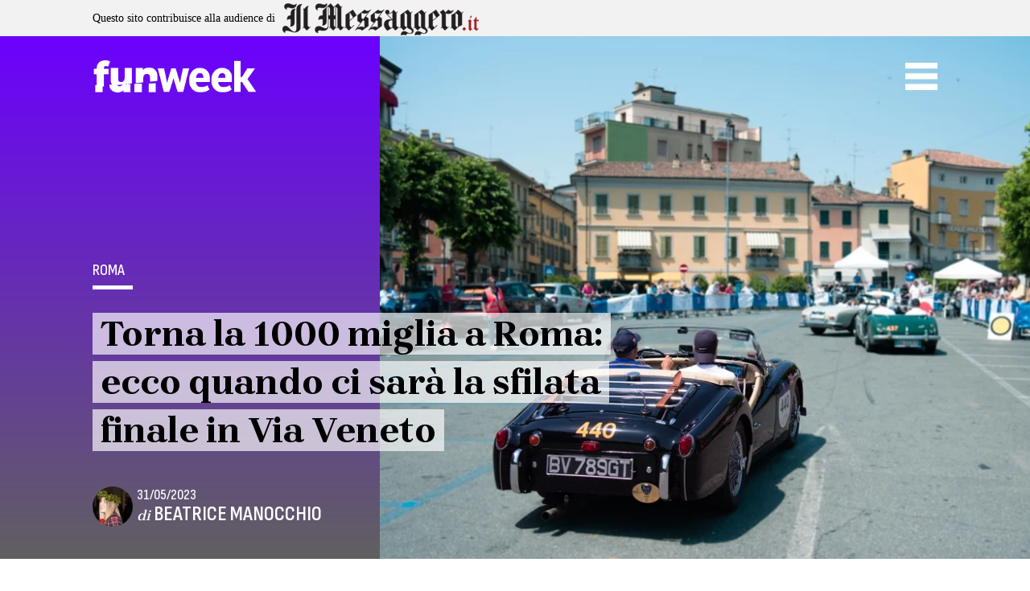

--- FILE ---
content_type: text/javascript
request_url: https://analytics.xaos.it/matomo/js/container_dAjd7vpy.js
body_size: 30841
content:
/*!!
 * Matomo - free/libre analytics platform
 *
 * Matomo Tag Manager
 *
 * @link https://matomo.org
 * @source https://github.com/matomo-org/tag-manager/blob/master/js/piwik.js
 * @license https://matomo.org/free-software/bsd/ BSD-3 Clause (also in js/LICENSE.txt)
 */
(function(){var b=document;var a=window;
/*!!! previewModeHook */
;if(typeof window.MatomoTagManager!=="object"){if(typeof window._mtm!=="object"){window._mtm=[]}window.MatomoTagManager=(function(){var k=new Date().getTime();function j(){if(window.mtmPreviewWindow&&"object"===typeof window.mtmPreviewWindow.mtmLogs){var G=new Date();var I=[];for(var H=0;H<arguments.length;H++){I.push(JSON.stringify(arguments[H],function(i,J){if(typeof J==="object"&&J instanceof Node){return J.nodeName}else{return J}}))}window.mtmPreviewWindow.mtmLogs.push({time:G.toLocaleTimeString()+"."+G.getMilliseconds(),messages:I})}}function d(G){if(window.mtmPreviewWindow&&"object"===typeof window.mtmPreviewWindow.mtmEvents&&G){var i=new Date();G.time=i.toLocaleTimeString()+"."+i.getMilliseconds();
window.mtmPreviewWindow.mtmEvents.push(G)}}var y={enabled:!!window.mtmPreviewWindow,log:function(){j.apply(a,arguments);if(this.enabled&&"undefined"!==typeof console&&console&&console.debug){console.debug.apply(console,arguments)}},error:function(){j.apply(a,arguments);if("undefined"!==typeof console&&console&&console.error){console.error.apply(console,arguments)}}};function C(i){y.error(i);if(typeof l!=="object"||l.THROW_ERRORS){throw new Error(i)}}function u(H,J){if(B.isString(H)&&H.indexOf(".")!==-1){var I=H.split(".");var G;for(G=0;G<I.length;G++){if(I[G] in J){J=J[I[G]]}else{return}}return J}}function F(K){var J="mtm:";var G={};function I(N){return K in a&&B.isObject(a[K])}function M(N){return I()&&B.isFunction(a[K][N])}function L(P,N){if(M("setItem")){try{a[K].setItem(J+P,JSON.stringify(N))}catch(O){}}else{G[P]=N}}function H(P){if(M("getItem")){try{var N=a[K].getItem(J+P);if(N){N=JSON.parse(N);if(B.isObject(N)){return N}}}catch(O){}return{}}else{if(P in G){return G[P]}}}function i(O){if(M("removeItem")){try{a[K].removeItem(J+O)
}catch(N){}}else{if(O in G){delete G[O]}}}this.set=function(R,O,S,N){var P=null;if(N){P=(new Date().getTime())+(parseInt(N,10)*1000)}var Q=H(R);Q[O]={value:S,expire:P};L(R,Q)};this.get=function(P,N){var O=H(P);if(O&&N in O&&"value" in O[N]){if(O[N].expire&&O[N].expire<(new Date().getTime())){delete O[N];L(P);return}return O[N].value}};this.clearAll=function(){G={};if(I()&&B.isFunction(Object.keys)){var N=Object.keys(a[K]);if(N){for(var O=0;O<N.length;O++){if(String(N[O]).substr(0,J.length)===J){i(String(N[O]).substr(J.length))}}}}}}var x=new F("localStorage");var e=new F("sessionStorage");var B={_compare:function(J,G,I){var H=["equals","starts_with","contains","ends_with"];if(this.indexOfArray(H,I)!==-1){J=String(J).toLowerCase();G=String(G).toLowerCase()}switch(I){case"equals":return String(J)===String(G);case"equals_exactly":return String(J)===String(G);case"regexp":return null!==(String(J).match(new RegExp(G)));case"regexp_ignore_case":return null!==(String(J).match(new RegExp(G,"i")));
case"lower_than":return J<G;case"lower_than_or_equals":return J<=G;case"greater_than":return J>G;case"greater_than_or_equals":return J>=G;case"contains":return String(J).indexOf(G)!==-1;case"match_css_selector":if(!G||!J){return false}var i=A.bySelector(G);return B.indexOfArray(i,J)!==-1;case"starts_with":return String(J).indexOf(G)===0;case"ends_with":return String(J).substring(J.length-G.length,J.length)===G}return false},compare:function(J,G,H){var I=String(H).indexOf("not_")===0;if(I){H=String(H).substr("not_".length)}var i=this._compare(J,G,H);if(I){return !i}return i},trim:function(i){if(i&&String(i)===i){return i.replace(/^[\s\uFEFF\xA0]+|[\s\uFEFF\xA0]+$/g,"")}return i},isDefined:function(G){var i=typeof G;return i!=="undefined"},isFunction:function(i){return typeof i==="function"},isObject:function(i){return typeof i==="object"&&i!==null},isString:function(i){return typeof i==="string"},isNumber:function(i){return typeof i==="number"},isArray:function(G){if(!B.isObject(G)){return false
}if("function"===typeof Array.isArray&&Array.isArray){return Array.isArray(G)}var H=Object.prototype.toString;var i=H.call([]);return H.call(G)===i},hasProperty:function(i,G){return Object.prototype.hasOwnProperty.call(i,G)},indexOfArray:function(I,H){if(!I){return -1}if("function"===typeof I.indexOf&&I.indexOf){return I.indexOf(H)}if(!this.isArray(I)){return -1}for(var G=0;G<I.length;G++){if(I[G]===H){return G}}return -1},setMethodWrapIfNeeded:function(G,H,J){if(!(H in G)){G[H]=J;return}var I=G[H];if(!l.utils.isFunction(I)){G[H]=J;return}try{G[H]=function(){try{var K=I.apply(G,[].slice.call(arguments,0))}catch(L){J.apply(G,[].slice.call(arguments,0));throw L}J.apply(G,[].slice.call(arguments,0));return K}}catch(i){}}};var t=function(){this.values={};this.events=[];this.callbacks=[];this.reset=function(){this.values={};this.events=[];this.callbacks=[]};this.push=function(H){if(!B.isObject(H)){y.log("pushed dataLayer value is not an object",H);return}this.events.push(H);var G;for(G in H){if(B.hasProperty(H,G)){this.set(G,H[G])
}}for(G=0;G<this.callbacks.length;G++){if(this.callbacks[G]){this.callbacks[G](H)}}};this.on=function(i){this.callbacks.push(i);return this.callbacks.length-1};this.off=function(i){if(i in this.callbacks){this.callbacks[i]=null}};this.set=function(i,G){this.values[i]=G};this.getAllEvents=function(i){return this.events};this.get=function(i){if(i in this.values){if(B.isFunction(this.values[i])){return this.values[i]()}else{if(B.isObject(this.values[i])&&B.isFunction(this.values[i].get)){return this.values[i].get()}}return this.values[i]}var G=u(i,this.values);if(B.isDefined(G)){return G}}};var p=new t();var E={matchesDateRange:function(H,G,I){var J=H.getTime()+(H.getTimezoneOffset()*60000);if(G){G=String(G).replace(/-/g,"/")}if(I){I=String(I).replace(/-/g,"/")}var L,i;try{L=new Date(G)}catch(K){if(G){C("Invalid startDateTime given")}}try{i=new Date(I)}catch(K){if(I){C("Invalid startDateTime given")}}if(G&&isNaN&&isNaN(L.getTime())){C("Invalid startDateTime given")}if(I&&isNaN&&isNaN(i.getTime())){C("Invalid endDateTime given")
}if(G&&J<(L.getTime()+(L.getTimezoneOffset()*60000))){return false}if(I&&J>(i.getTime()+(i.getTimezoneOffset()*60000))){return false}return true}};var r={parseUrl:function(i,J){try{var K=document.createElement("a");K.href=i;var G=K.href;K=document.createElement("a");K.href=G;if(J&&J in K){if("hash"===J){return String(K[J]).replace("#","")}else{if("protocol"===J){return String(K[J]).replace(":","")}else{if("search"===J){return String(K[J]).replace("?","")}else{if("port"===J&&!K[J]){if(K.protocol==="https:"){return"443"}else{if(K.protocol==="http:"){return"80"}}}}}}if("pathname"===J&&K[J]&&String(K[J]).substr(0,1)!=="/"){return"/"+K[J]}if("port"===J&&K[J]){return String(K[J])}return K[J]}if("origin"===J&&"protocol" in K&&K.protocol){return K.protocol+"//"+K.hostname+(K.port?":"+K.port:"")}return}catch(I){if("function"===typeof URL){var H=new URL(i);if(J&&J in H){if("hash"===J){return String(H[J]).replace("#","")}else{if("protocol"===J){return String(H[J]).replace(":","")}else{if("search"===J){return String(H[J]).replace("?","")
}else{if("port"===J&&!H[J]){if(H.protocol==="https:"){return 443}else{if(H.protocol==="http:"){return 80}}}}}}return H[J]}return}}},decodeSafe:function(G){try{return a.decodeURIComponent(G)}catch(i){return a.unescape(G)}},getQueryParameter:function(K,G){if(!B.isDefined(G)){G=a.location.search}if(!G||!B.isDefined(K)||K===null||K===false||K===""){return null}var i=G.substr(0,1);if(G!=="?"&&G!=="&"){G="?"+G}K=K.replace("[","\\[");K=K.replace("]","\\]");var J=new RegExp("[?&]"+K+"(=([^&#]*)|&|#|$)");var I=J.exec(G);if(!I){return null}if(!I[2]){return""}var H=I[2].replace(/\+/g," ");return this.decodeSafe(H)}};var c;var D={hasSetupScroll:false,scrollCallbacks:[],scrollListenEvents:["scroll","resize"],offScroll:function(G){if(G in this.scrollCallbacks){this.scrollCallbacks[G]=null}var I=0,H=0;for(I in this.scrollCallbacks){if(this.scrollCallbacks[I]){H++}}if(!H){for(I=0;I<this.scrollListenEvents.length;I++){if(b.removeEventListener){a.removeEventListener(this.scrollListenEvents[I],this.didScroll,true)
}else{a.detachEvent("on"+this.scrollListenEvents[I],this.didScroll)}}this.hasSetupScroll=false}},didScroll:function(i){if(c){return}if(i&&i.type&&i.type==="scroll"&&i.target&&i.target!==b&&i.target!==a){return}c=setTimeout(function(){c=null;var G;for(G=0;G<D.scrollCallbacks.length;G++){if(D.scrollCallbacks[G]){D.scrollCallbacks[G](i)}}},120)},onScroll:function(G){this.scrollCallbacks.push(G);if(!this.hasSetupScroll){this.hasSetupScroll=true;var i=0;for(i=0;i<this.scrollListenEvents.length;i++){if(b.addEventListener){a.addEventListener(this.scrollListenEvents[i],this.didScroll,true)}else{a.attachEvent("on"+this.scrollListenEvents[i],this.didScroll)}}}return this.scrollCallbacks.length-1},getScreenHeight:function(){return a.screen.height},getScreenWidth:function(){return a.screen.width},getViewportWidth:function(){var i=a.innerWidth||b.documentElement.clientWidth||b.body.clientWidth;if(!i){return 0}return i},getViewportHeight:function(){var i=a.innerHeight||b.documentElement.clientHeight||b.body.clientHeight;
if(!i){return 0}return i},getPerformanceTiming:function(i){if("performance" in a&&B.isObject(a.performance)&&B.isObject(a.performance.timing)&&i in a.performance.timing){return a.performance.timing[i]}return 0}};var A={loadScriptUrl:function(H,G){if(!G){G={}}if(!B.isDefined(G.defer)){G.defer=true}if(!B.isDefined(G.async)){G.async=true}if(!B.isDefined(G.type)){G.type="text/javascript"}var i=document.createElement("script");i.src=H;i.type=G.type;i.defer=!!G.defer;i.async=!!G.async;if(B.isFunction(G.onload)){i.onload=G.onload}if(B.isFunction(G.onerror)){i.onerror=G.onerror}if(B.isDefined(G.charset)){i.charset=G.charset}if(B.isDefined(G.id)){i.id=G.id}b.head.appendChild(i)},getScrollLeft:function(){return a.document.body.scrollLeft||a.document.documentElement.scrollLeft},getScrollTop:function(){return a.document.body.scrollTop||a.document.documentElement.scrollTop},getDocumentHeight:function(){return Math.max(b.body.offsetHeight,b.body.scrollHeight,b.documentElement.offsetHeight,b.documentElement.clientHeight,b.documentElement.scrollHeight,1)
},getDocumentWidth:function(){return Math.max(b.body.offsetWidth,b.body.scrollWidth,b.documentElement.offsetWidth,b.documentElement.clientWidth,b.documentElement.scrollWidth,1)},addEventListener:function(I,H,G,i){if(!I){y.log("element not found, cannot add event listener",I,this);return}if(I.addEventListener){i=i||false;I.addEventListener(H,G,i);return true}if(I.attachEvent){return I.attachEvent("on"+H,G)}I["on"+H]=G},getElementText:function(G){if(!G){return}var i=G.innerText||G.textContent||"";i=i.replace(/([\s\uFEFF\xA0])+/g," ");i=i.replace(/(\s)+/g," ");return B.trim(i)},getElementClassNames:function(i){if(i&&i.className){return B.trim(String(i.className).replace(/\s{2,}/g," "))}return""},getElementAttribute:function(H,i){if(H&&H.getAttribute){return H.getAttribute(i)}if(!H||!H.attributes){return}var G=(typeof H.attributes[i]);if("undefined"===G){return null}if(H.attributes[i].value){return H.attributes[i].value}if(H.attributes[i].nodeValue){return H.attributes[i].nodeValue}return null
},_htmlCollectionToArray:function(H){var i=[];if(!H||!H.length){return i}var G;for(G=0;G<H.length;G++){i.push(H[G])}return i},byId:function(i){if(B.isString(i)&&i.substr(0,1)==="#"){i=i.substr(1)}return b.getElementById(i)},byClassName:function(i){if(i&&"getElementsByClassName" in b){return this._htmlCollectionToArray(b.getElementsByClassName(i))}return[]},byTagName:function(i){if(i&&"getElementsByTagName" in b){return this._htmlCollectionToArray(b.getElementsByTagName(i))}return[]},bySelector:function(i){if(i&&"querySelectorAll" in b){return this._htmlCollectionToArray(b.querySelectorAll(i))}return[]},isElementContext:function(I,i){if(!I||!i){return false}I=String(I).toLowerCase();i=String(i).toLowerCase();var H=I.lastIndexOf("<"+i);if(H===-1){return false}var G=I.substring(H);return !G.match(new RegExp("<\\s*/\\s*"+i+">"))},isAttributeContext:function(M,K){if(!M||!K){return false}M=String(M).replace(/([\s\uFEFF\xA0]*=[\s\uFEFF\xA0]*)/g,"=");var H=M.lastIndexOf("<");if(H===-1){return false
}var O=M.substring(H);var G=O.indexOf(">");if(G!==-1){return false}var N=O.lastIndexOf("=");if(N===-1){return false}var J=O.lastIndexOf(" ",N);var L=O.substring(J,N);L=B.trim(L);if(L.toLowerCase()!==K.toLowerCase()){return false}var I=O.substring(N).replace("=","");var i=I.substring(0,1);if('"'===i){return -1===I.substring(1).indexOf('"')}else{if("'"===i){return -1===I.substring(1).indexOf("'")}}return -1===I.indexOf(" ")},onLoad:function(i){if(b.readyState==="complete"){i()}else{if(a.addEventListener){a.addEventListener("load",i)}else{if(a.attachEvent){a.attachEvent("onload",i)}}}},onReady:function(H){var i=false;if(b.attachEvent){i=b.readyState==="complete"}else{i=b.readyState!=="loading"}if(i){H();return}if(b.addEventListener){this.addEventListener(b,"DOMContentLoaded",function G(){b.removeEventListener("DOMContentLoaded",G,false);if(!i){i=true;H()}})}else{if(b.attachEvent){b.attachEvent("onreadystatechange",function G(){if(b.readyState==="complete"){b.detachEvent("onreadystatechange",G);
if(!i){i=true;H()}}})}}this.onLoad(function(){if(!i){i=true;H()}})},onClick:function(G,i){if(typeof i==="undefined"){i=b.body}l.dom.addEventListener(i,"click",function(H){var I=(H.which?H.which:1);if(I===1){G(H,"left")}},true);l.dom.addEventListener(i,"auxclick",function(H){var I=(H.which?H.which:2);if(I===2){G(H,"middle")}},true);l.dom.addEventListener(i,"contextmenu",function(H){var I=(H.which?H.which:3);if(I===3){G(H,"right")}},true)}};function w(H){this.window=a;this.document=b;this.set=function(i,I){this[i]=I};this.get=function(I,i){if(I===null||I===false||!B.isDefined(I)){return i}if(I in this){if(B.isObject(this[I])&&"get" in this[I]&&B.isFunction(this[I].get)){return this[I].get()}return this[I]}var J=u(I,this);if(B.isDefined(J)){return J}return i};this.buildVariable=function(i){return o(i,this.get("container"))};if(B.isObject(H)){for(var G in H){if(B.hasProperty(H,G)){this.set(G,H[G])}}}}function z(G,i){this.isValid=function(){var I=o(G.actual,i).get();var H=o(G.expected,i).get();
return B.compare(I,H,G.comparison)}}function o(G,i){if(B.isObject(G)&&G.joinedVariable&&B.isArray(G.joinedVariable)){return new q(G.joinedVariable,i)}else{if(B.isObject(G)&&G.type){return new s(G,i)}}return new m(G,i)}function q(G,i){this.name="";this.type="JoinedVariable";this.getDefinition=function(){return G};this.get=function(){var I="",J;for(var H=0;H<G.length;H++){J=o(G[H],i).toString();if(J!==false&&J!==null&&B.isDefined(J)){I+=J}}return I};this.toString=function(){return this.get()};this.addDebugValues=function(H){H.push({name:null,type:"_joined",value:this.get()})}}function m(I,G){this.name="";this.type="ConstantVariable";this.getDefinition=function(){return I};function H(K){return K&&B.isObject(K)&&!B.isArray(K)&&(B.hasProperty(K,"type")||B.hasProperty(K,"joinedVariable"))}function J(M){if(M==null||typeof M!=="object"){return M}var K=new M.constructor();var L;for(L in M){if(B.hasProperty(M,L)){K[L]=J(M[L])}}return K}function i(L){var K;if(H(L)){L=o(L,G).get()}else{if(L&&B.isArray(L)){for(K=0;
K<L.length;K++){L[K]=i(L[K])}}else{if(L&&B.isObject(L)){for(K in L){if(B.hasProperty(L,K)){L[K]=i(L[K])}}}}}return L}this.get=function(){var K=I;if(B.isObject(K)){K=J(K);K=i(K)}return K};this.toString=function(){return I};this.addDebugValues=function(K){K.push({name:null,type:"_constant",value:this.get()})}}function s(H,G){this.type=H.type;this.name=H.name;this.lookUpTable=H.lookUpTable||[];this.defaultValue=undefined;this.parameters=H.parameters||{};this.getDefinition=function(){return H};this.get=function(){var L;try{L=this.theVariable.get()}catch(M){y.error("Failed to get value of variable",M,this);L=undefined}if((!B.isDefined(L)||L===null||L===false)&&B.isDefined(this.defaultValue)){L=this.defaultValue}var K;for(K=0;K<this.lookUpTable.length;K++){var N=this.lookUpTable[K];if(B.compare(L,N.matchValue,N.comparison)){return N.outValue}}return L};this.toString=function(){if(this.theVariable&&B.hasProperty(this.theVariable,"toString")&&B.isFunction(this.theVariable.toString)){try{return this.theVariable.toString()
}catch(i){y.error("Failed to get toString of variable",i,this);return}}return this.get()};this.addDebugValues=function(i){i.push({name:this.name,type:this.type,value:this.get()})};if("undefined"!==typeof H.defaultValue){this.defaultValue=H.defaultValue}if(!B.isDefined(H.Variable)||!H.Variable){y.log("no template defined for variable ",H);return}var I,J=new w({variable:this,container:G});if(B.isObject(H.parameters)){for(I in H.parameters){if(B.hasProperty(H.parameters,I)){J.set(I,o(H.parameters[I],G))}}}if(B.isFunction(H.Variable)){this.theVariable=new H.Variable(J,l)}else{if(B.isObject(H.Variable)){this.theVariable=H.Variable}else{if(H.Variable in G.templates){this.theVariable=new G.templates[H.Variable](J,l)}else{C("No matching variable template found")}}}}function f(I,G){this.referencedTags=[];this.id=I.id;this.type=I.type;this.name=I.name;this.conditions=[];this.parameters=I.parameters||{};var H=this;this.getId=function(){return this.id};this.setUp=function(){if(this.theTrigger&&this.theTrigger.setUp&&B.isFunction(this.theTrigger.setUp)){this.theTrigger.setUp(function(P){p.push(P);
if(!("event" in P)){return}var L={tags:[],variables:[],metTrigger:null,name:P.event,eventData:P,container:{}};var O,N;if(H.meetsConditions()){y.log("The condition is met for trigger "+H.name,H);L.metTrigger={name:H.name,type:H.type};var M=H.getReferencedTags();for(N=0;N<M.length;N++){if(M[N].hasBlockTrigger(H)){M[N].block();M[N].addDebugValues(L.tags,"Block")}else{if(M[N].hasFireTrigger(H)){M[N].fire();M[N].addDebugValues(L.tags,"Fire")}}}}if(window.mtmPreviewWindow||y.enabled){G.addDebugValues(L.container);d(L);if(y.enabled){y.log("event: ",L)}}})}};this.addReferencedTag=function(i){this.referencedTags.push(i)};this.getReferencedTags=function(){return this.referencedTags};this.meetsConditions=function(){var L,M;for(L=0;L<this.conditions.length;L++){M=new z(this.conditions[L],G);if(!M.isValid()){return false}}return true};if(I.conditions&&B.isArray(I.conditions)){this.conditions=I.conditions}var J,K=new w({trigger:this,container:G});if(B.isObject(I.parameters)){for(J in I.parameters){if(B.hasProperty(I.parameters,J)){K.set(J,o(I.parameters[J],G))
}}}if(!B.isDefined(I.Trigger)||!I.Trigger){y.error("no template defined for trigger ",I);return}if(B.isFunction(I.Trigger)){this.theTrigger=new I.Trigger(K,l)}else{if(B.isObject(I.Trigger)){this.theTrigger=I.Trigger}else{if(I.Trigger in G.templates){this.theTrigger=new G.templates[I.Trigger](K,l)}else{C("No matching trigger template found")}}}K=null}function h(G,H){this.type=G.type;this.name=G.name;this.fireTriggerIds=G.fireTriggerIds?G.fireTriggerIds:[];this.blockTriggerIds=G.blockTriggerIds?G.blockTriggerIds:[];this.fireLimit=G.fireLimit?G.fireLimit:h.FIRE_LIMIT_UNLIMITED;this.fireDelay=G.fireDelay?parseInt(G.fireDelay,10):0;this.startDate=G.startDate?G.startDate:null;this.endDate=G.endDate?G.endDate:null;this.numExecuted=0;this.blocked=false;this.parameters=G.parameters||{};var I=this;this.addDebugValues=function(i,L){i.push({action:L,type:this.type,name:this.name,numExecuted:this.numExecuted})};this._doFire=function(){if(this.blocked){y.log("not firing as this tag is blocked",this);
return"tag is blocked"}if(this.fireLimit!==h.FIRE_LIMIT_UNLIMITED&&this.numExecuted){y.log("not firing as this tag has limit reached",this);return"fire limit is restricted"}var L="tag";if(H.id){L+="_"+H.id}if(this.fireLimit===h.FIRE_LIMIT_ONCE_24HOURS&&!window.mtmPreviewWindow){if(x.get(L,this.name)){y.log("not firing as this tag has 24hours limit reached",this);return"fire limit 24hours is restricted"}}if(this.fireLimit===h.FIRE_LIMIT_ONCE_LIFETIME&&!window.mtmPreviewWindow){if(x.get(L,this.name)){y.log("not firing as this tag has limit reached",this);return"fire limit lifetime is restricted"}}if(!E.matchesDateRange(new Date(),this.startDate,this.endDate)){y.log("not firing as this tag does not match date",this);return"date range does not match"}if(!this.theTag||!this.theTag.fire){y.log("not firing as tag does not exist anymore",this);return"tag not found"}y.log("firing this tag",this);this.numExecuted++;if(this.fireLimit===h.FIRE_LIMIT_ONCE_24HOURS){var i=24*60*60;x.set(L,this.name,"1",i)
}if(this.fireLimit===h.FIRE_LIMIT_ONCE_LIFETIME){x.set(L,this.name,"1")}this.theTag.fire();y.log("fired this tag",this)};this.fire=function(){if(this.fireDelay){setTimeout(function(){I._doFire()},this.fireDelay)}else{return this._doFire()}};this.block=function(){this.blocked=true};this.hasFireTrigger=function(i){if(!this.fireTriggerIds||!this.fireTriggerIds.length){return false}if(!i){return false}var L=i.getId();return B.indexOfArray(this.fireTriggerIds,L)!==-1};this.hasBlockTrigger=function(i){if(!this.blockTriggerIds||!this.blockTriggerIds.length){return false}if(!i){return false}var L=i.getId();return B.indexOfArray(this.blockTriggerIds,L)!==-1};if(!B.isDefined(G.Tag)||!G.Tag){y.error("no template defined for tag ",G);return}var J,K=new w({tag:this,container:H});if(B.isObject(G.parameters)){for(J in G.parameters){if(B.hasProperty(G.parameters,J)){K.set(J,o(G.parameters[J],H))}}}if(B.isFunction(G.Tag)){this.theTag=new G.Tag(K,l)}else{if(B.isObject(G.Tag)){this.theTag=G.Tag}else{if(G.Tag in H.templates){this.theTag=new H.templates[G.Tag](K,l)
}else{C("No matching tag template found")}}}}h.FIRE_LIMIT_ONCE_PAGE="once_page";h.FIRE_LIMIT_ONCE_24HOURS="once_24hours";h.FIRE_LIMIT_ONCE_LIFETIME="once_lifetime";h.FIRE_LIMIT_UNLIMITED="unlimited";function n(H,M){var I=this;this.id=H.id;this.idsite=H.idsite||null;this.versionName=H.versionName||null;this.revision=H.revision||null;this.environment=H.environment||null;this.templates=M||{};this.dataLayer=new t();this.variables=[];this.triggers=[];this.tags=[];this.onNewGlobalDataLayerValue=function(i){this.dataLayer.push(i)};p.on(function(i){I.onNewGlobalDataLayerValue(i)});this.addDebugValues=function(O){O.variables=[];var P;for(P=0;P<this.variables.length;P++){this.variables[P].addDebugValues(O.variables)}O.tags=[];for(P=0;P<this.tags.length;P++){this.tags[P].addDebugValues(O.tags,"Not Fired Yet")}O.id=this.id;O.versionName=this.versionName;O.dataLayer=JSON.parse(JSON.stringify(this.dataLayer.values,function(i,Q){if(typeof Q==="object"&&Q instanceof Node){return Q.nodeName}else{return Q
}}))};this.getTriggerById=function(O){if(!O){return}var P;for(P=0;P<this.triggers.length;P++){if(this.triggers[P].getId()===O){return this.triggers[P]}}};this.addTrigger=function(i){if(!i){return}var O=this.getTriggerById(i.id);if(!O){O=new f(i,this);this.triggers.push(O)}return O};var L,K,G,N,J;if(H.variables&&B.isArray(H.variables)){for(L=0;L<H.variables.length;L++){this.variables.push(o(H.variables[L],this))}}if(H.triggers&&B.isArray(H.triggers)){if(H.tags&&B.isArray(H.tags)){H.triggers.sort(function(P,O){var Q=false,S=false,i,R;for(R=0;R<H.tags.length;R++){i=H.tags[R];if(i&&i.blockTriggerIds&&B.isArray(i.blockTriggerIds)){Q=Q||B.indexOfArray(i.blockTriggerIds,P.id)!==-1;S=S||B.indexOfArray(i.blockTriggerIds,O.id)!==-1}}if(Q&&!S){return -1}else{if(S&&!Q){return 1}}if(P.id<O.id){return -1}return 1})}for(L=0;L<H.triggers.length;L++){this.addTrigger(H.triggers[L])}}if(H.tags&&B.isArray(H.tags)){for(L=0;L<H.tags.length;L++){N=H.tags[L];G=new h(N,this);this.tags.push(G);if(N.blockTriggerIds&&B.isArray(N.blockTriggerIds)){for(K=0;
K<N.blockTriggerIds.length;K++){J=this.getTriggerById(N.blockTriggerIds[K]);if(J){J.addReferencedTag(G)}}}if(N.fireTriggerIds&&B.isArray(N.fireTriggerIds)){for(K=0;K<N.fireTriggerIds.length;K++){J=this.getTriggerById(N.fireTriggerIds[K]);if(J){J.addReferencedTag(G)}}}}}this.run=function(){var P=p.getAllEvents();var O;for(O=0;O<P.length;O++){this.onNewGlobalDataLayerValue(P[O])}for(O=0;O<this.triggers.length;O++){this.triggers[O].setUp()}}}var l={THROW_ERRORS:true,dataLayer:p,containers:[],url:r,date:E,utils:B,debug:y,dom:A,window:D,Variable:s,storage:{local:x,session:e},_buildVariable:o,Condition:z,TemplateParameters:w,Trigger:f,Tag:h,throwError:C,Container:n,addContainer:function(M,J){var K=r.getQueryParameter("mtmSetDebugFlag");if(K){var H=encodeURIComponent(M.idsite);var i=encodeURIComponent(M.id);if(K==1){var I=new Date();I.setTime(I.getTime()+(7*24*60*60*1000));document.cookie="mtmPreviewMode=mtmPreview"+H+"_"+i+"%3D1;expires="+I.toUTCString()+";SameSite=Lax"}else{document.cookie="mtmPreviewMode=mtmPreview"+H+"_"+i+"%3D1;expires=Thu, 01 Jan 1970 00:00:00 UTC;SameSite=Lax";
window.close()}}if(!window.mtmPreviewWindow){var L=b.getElementById("mtmDebugFrame");if(L&&L.contentWindow){window.mtmPreviewWindow=L.contentWindow}}y.log("creating container");var G=new n(M,J);this.containers.push(G);G.dataLayer.push({"mtm.containerId":G.id});y.log("running container");G.run();return G},enableDebugMode:function(){y.enabled=true}};if("matomoTagManagerAsyncInit" in a&&B.isFunction(a.matomoTagManagerAsyncInit)){a.matomoTagManagerAsyncInit(l)}function g(){var K,I,H,M,N;for(K=0;K<arguments.length;K+=1){N=null;if(arguments[K]&&arguments[K].slice){N=arguments[K].slice()}M=arguments[K];if(B.isObject(M)&&!B.isArray(M)){p.push(M);continue}H=M.shift();var L=B.isString(H)&&H.indexOf("::")>0;if(L){var G,J;G=H.split("::");J=G[0];H=G[1];if("object"===typeof l[J]&&B.isFunction(l[J][H])){l[J][H].apply(l[J],M)}}else{if(H&&H in l&&B.isFunction(l[H])){l[H].apply(l,M)}else{y.error("method "+H+" is not valid")}}}}B.setMethodWrapIfNeeded(a._mtm,"push",g);var v;for(v=0;v<a._mtm.length;v++){g(a._mtm[v])
}p.push({"mtm.mtmScriptLoadedTime":k});if("undefined"!==typeof a.dataLayer&&B.isArray(a.dataLayer)){for(v=0;v<a.dataLayer.length;v++){if(B.isObject(a.dataLayer[v])){p.push(a.dataLayer[v])}}}return l})()}
(function(){
var Templates = {};
Templates['MatomoTag'] = (function(){var libLoaded=false;var libAvailable=false;var callbacks={callbacks:[],push:function(callback){if(libAvailable){callback();}else{this.callbacks.push(callback);}}};window._paq=window._paq||[];if('object'!==typeof window.piwikPluginAsyncInit){window.piwikPluginAsyncInit=[];}
function executeCallbacks(){var i;for(i=0;i<callbacks.callbacks.length;i++){callbacks.callbacks[i]();}
callbacks.callbacks=[];}
window.piwikPluginAsyncInit.push(function(){libAvailable=true;executeCallbacks();});function checkLoadedAlready(){if(libAvailable||typeof window.Piwik==='object'){libAvailable=true;libLoaded=true;executeCallbacks();return true;}
return false;}
function loadMatomo(){if(checkLoadedAlready()){return;}
/*!!
 * Matomo - free/libre analytics platform
 *
 * JavaScript tracking client
 *
 * @link https://piwik.org
 * @source https://github.com/matomo-org/matomo/blob/master/js/piwik.js
 * @license https://piwik.org/free-software/bsd/ BSD-3 Clause (also in js/LICENSE.txt)
 * @license magnet:?xt=urn:btih:c80d50af7d3db9be66a4d0a86db0286e4fd33292&dn=bsd-3-clause.txt BSD-3-Clause
 */
;if(typeof _paq!=="object"){_paq=[]}if(typeof window.Matomo!=="object"){window.Matomo=window.Piwik=(function(){var r,b={},z={},J=document,g=navigator,ab=screen,W=window,h=W.performance||W.mozPerformance||W.msPerformance||W.webkitPerformance,t=W.encodeURIComponent,V=W.decodeURIComponent,k=unescape,L=[],H,u,al=[],y=0,af=0,X=0,m=false;function p(at){try{return V(at)}catch(au){return unescape(at)}}function M(au){var at=typeof au;return at!=="undefined"}function C(at){return typeof at==="function"}function Z(at){return typeof at==="object"}function x(at){return typeof at==="string"||at instanceof String}function ak(at){return typeof at==="number"||at instanceof Number
}function ac(at){return M(at)&&(ak(at)||(x(at)&&at.length))}function D(au){if(!au){return true}var at;var av=true;for(at in au){if(Object.prototype.hasOwnProperty.call(au,at)){av=false}}return av}function ao(at){var au=typeof console;if(au!=="undefined"&&console&&console.error){console.error(at)}}function aj(){var ay,ax,aA,au,at;for(ay=0;ay<arguments.length;ay+=1){at=null;if(arguments[ay]&&arguments[ay].slice){at=arguments[ay].slice()}au=arguments[ay];aA=au.shift();var az,av;var aw=x(aA)&&aA.indexOf("::")>0;if(aw){az=aA.split("::");av=az[0];aA=az[1];if("object"===typeof u[av]&&"function"===typeof u[av][aA]){u[av][aA].apply(u[av],au)}else{if(at){al.push(at)}}}else{for(ax=0;ax<L.length;ax++){if(x(aA)){av=L[ax];var aB=aA.indexOf(".")>0;if(aB){az=aA.split(".");if(av&&"object"===typeof av[az[0]]){av=av[az[0]];aA=az[1]}else{if(at){al.push(at);break}}}if(av[aA]){av[aA].apply(av,au)}else{var aC="The method '"+aA+'\' was not found in "_paq" variable.  Please have a look at the Matomo tracker documentation: https://developer.matomo.org/api-reference/tracking-javascript';
ao(aC);if(!aB){throw new TypeError(aC)}}if(aA==="addTracker"){break}if(aA==="setTrackerUrl"||aA==="setSiteId"){break}}else{aA.apply(L[ax],au)}}}}}function ar(aw,av,au,at){if(aw.addEventListener){aw.addEventListener(av,au,at);return true}if(aw.attachEvent){return aw.attachEvent("on"+av,au)}aw["on"+av]=au}function n(at){if(J.readyState==="complete"){at()}else{if(W.addEventListener){W.addEventListener("load",at,false)}else{if(W.attachEvent){W.attachEvent("onload",at)}}}}function q(aw){var at=false;if(J.attachEvent){at=J.readyState==="complete"}else{at=J.readyState!=="loading"}if(at){aw();return}var av;if(J.addEventListener){ar(J,"DOMContentLoaded",function au(){J.removeEventListener("DOMContentLoaded",au,false);if(!at){at=true;aw()}})}else{if(J.attachEvent){J.attachEvent("onreadystatechange",function au(){if(J.readyState==="complete"){J.detachEvent("onreadystatechange",au);if(!at){at=true;aw()}}});if(J.documentElement.doScroll&&W===W.top){(function au(){if(!at){try{J.documentElement.doScroll("left")
}catch(ax){setTimeout(au,0);return}at=true;aw()}}())}}}ar(W,"load",function(){if(!at){at=true;aw()}},false)}function ag(au,az,aA){if(!au){return""}var at="",aw,av,ax,ay;for(aw in b){if(Object.prototype.hasOwnProperty.call(b,aw)){ay=b[aw]&&"function"===typeof b[aw][au];if(ay){av=b[aw][au];ax=av(az||{},aA);if(ax){at+=ax}}}}return at}function am(au){var at;m=true;ag("unload");at=new Date();var av=at.getTimeAlias();if((r-av)>3000){r=av+3000}if(r){do{at=new Date()}while(at.getTimeAlias()<r)}}function o(av,au){var at=J.createElement("script");at.type="text/javascript";at.src=av;if(at.readyState){at.onreadystatechange=function(){var aw=this.readyState;if(aw==="loaded"||aw==="complete"){at.onreadystatechange=null;au()}}}else{at.onload=au}J.getElementsByTagName("head")[0].appendChild(at)}function N(){var at="";try{at=W.top.document.referrer}catch(av){if(W.parent){try{at=W.parent.document.referrer}catch(au){at=""}}}if(at===""){at=J.referrer}return at}function s(at){var av=new RegExp("^([a-z]+):"),au=av.exec(at);
return au?au[1]:null}function d(at){var av=new RegExp("^(?:(?:https?|ftp):)/*(?:[^@]+@)?([^:/#]+)"),au=av.exec(at);return au?au[1]:at}function G(at){return(/^[0-9][0-9]*(\.[0-9]+)?$/).test(at)}function Q(av,aw){var at={},au;for(au in av){if(av.hasOwnProperty(au)&&aw(av[au])){at[au]=av[au]}}return at}function B(av){var at={},au;for(au in av){if(av.hasOwnProperty(au)){if(G(av[au])){at[au]=Math.round(av[au])}else{throw new Error('Parameter "'+au+'" provided value "'+av[au]+'" is not valid. Please provide a numeric value.')}}}return at}function l(au){var av="",at;for(at in au){if(au.hasOwnProperty(at)){av+="&"+t(at)+"="+t(au[at])}}return av}function an(au,at){au=String(au);return au.lastIndexOf(at,0)===0}function U(au,at){au=String(au);return au.indexOf(at,au.length-at.length)!==-1}function A(au,at){au=String(au);return au.indexOf(at)!==-1}function f(au,at){au=String(au);return au.substr(0,au.length-at)}function I(aw,av,ay){aw=String(aw);if(!ay){ay=""}var at=aw.indexOf("#");var az=aw.length;
if(at===-1){at=az}var ax=aw.substr(0,at);var au=aw.substr(at,az-at);if(ax.indexOf("?")===-1){ax+="?"}else{if(!U(ax,"?")){ax+="&"}}return ax+t(av)+"="+t(ay)+au}function j(au,av){au=String(au);if(au.indexOf("?"+av+"=")===-1&&au.indexOf("&"+av+"=")===-1){return au}var aw=au.indexOf("?");if(aw===-1){return au}var at=au.substr(aw+1);var aA=au.substr(0,aw);if(at){var aB="";var aD=at.indexOf("#");if(aD!==-1){aB=at.substr(aD+1);at=at.substr(0,aD)}var ax;var az=at.split("&");var ay=az.length-1;for(ay;ay>=0;ay--){ax=az[ay].split("=")[0];if(ax===av){az.splice(ay,1)}}var aC=az.join("&");if(aC){aA=aA+"?"+aC}if(aB){aA+="#"+aB}}return aA}function e(av,au){var at="[\\?&#]"+au+"=([^&#]*)";var ax=new RegExp(at);var aw=ax.exec(av);return aw?p(aw[1]):""}function a(at){if(at&&String(at)===at){return at.replace(/^\s+|\s+$/g,"")}return at}function F(at){return unescape(t(at))}function aq(aI){var av=function(aO,aN){return(aO<<aN)|(aO>>>(32-aN))},aJ=function(aQ){var aO="",aP,aN;for(aP=7;aP>=0;aP--){aN=(aQ>>>(aP*4))&15;
aO+=aN.toString(16)}return aO},ay,aL,aK,au=[],aC=1732584193,aA=4023233417,az=2562383102,ax=271733878,aw=3285377520,aH,aG,aF,aE,aD,aM,at,aB=[];aI=F(aI);at=aI.length;for(aL=0;aL<at-3;aL+=4){aK=aI.charCodeAt(aL)<<24|aI.charCodeAt(aL+1)<<16|aI.charCodeAt(aL+2)<<8|aI.charCodeAt(aL+3);aB.push(aK)}switch(at&3){case 0:aL=2147483648;break;case 1:aL=aI.charCodeAt(at-1)<<24|8388608;break;case 2:aL=aI.charCodeAt(at-2)<<24|aI.charCodeAt(at-1)<<16|32768;break;case 3:aL=aI.charCodeAt(at-3)<<24|aI.charCodeAt(at-2)<<16|aI.charCodeAt(at-1)<<8|128;break}aB.push(aL);while((aB.length&15)!==14){aB.push(0)}aB.push(at>>>29);aB.push((at<<3)&4294967295);for(ay=0;ay<aB.length;ay+=16){for(aL=0;aL<16;aL++){au[aL]=aB[ay+aL]}for(aL=16;aL<=79;aL++){au[aL]=av(au[aL-3]^au[aL-8]^au[aL-14]^au[aL-16],1)}aH=aC;aG=aA;aF=az;aE=ax;aD=aw;for(aL=0;aL<=19;aL++){aM=(av(aH,5)+((aG&aF)|(~aG&aE))+aD+au[aL]+1518500249)&4294967295;aD=aE;aE=aF;aF=av(aG,30);aG=aH;aH=aM}for(aL=20;aL<=39;aL++){aM=(av(aH,5)+(aG^aF^aE)+aD+au[aL]+1859775393)&4294967295;
aD=aE;aE=aF;aF=av(aG,30);aG=aH;aH=aM}for(aL=40;aL<=59;aL++){aM=(av(aH,5)+((aG&aF)|(aG&aE)|(aF&aE))+aD+au[aL]+2400959708)&4294967295;aD=aE;aE=aF;aF=av(aG,30);aG=aH;aH=aM}for(aL=60;aL<=79;aL++){aM=(av(aH,5)+(aG^aF^aE)+aD+au[aL]+3395469782)&4294967295;aD=aE;aE=aF;aF=av(aG,30);aG=aH;aH=aM}aC=(aC+aH)&4294967295;aA=(aA+aG)&4294967295;az=(az+aF)&4294967295;ax=(ax+aE)&4294967295;aw=(aw+aD)&4294967295}aM=aJ(aC)+aJ(aA)+aJ(az)+aJ(ax)+aJ(aw);return aM.toLowerCase()}function ae(av,at,au){if(!av){av=""}if(!at){at=""}if(av==="translate.googleusercontent.com"){if(au===""){au=at}at=e(at,"u");av=d(at)}else{if(av==="cc.bingj.com"||av==="webcache.googleusercontent.com"||av.slice(0,5)==="74.6."){at=J.links[0].href;av=d(at)}}return[av,at,au]}function O(au){var at=au.length;if(au.charAt(--at)==="."){au=au.slice(0,at)}if(au.slice(0,2)==="*."){au=au.slice(1)}if(au.indexOf("/")!==-1){au=au.substr(0,au.indexOf("/"))}return au}function ap(au){au=au&&au.text?au.text:au;if(!x(au)){var at=J.getElementsByTagName("title");
if(at&&M(at[0])){au=at[0].text}}return au}function S(at){if(!at){return[]}if(!M(at.children)&&M(at.childNodes)){return at.children}if(M(at.children)){return at.children}return[]}function Y(au,at){if(!au||!at){return false}if(au.contains){return au.contains(at)}if(au===at){return true}if(au.compareDocumentPosition){return !!(au.compareDocumentPosition(at)&16)}return false}function P(av,aw){if(av&&av.indexOf){return av.indexOf(aw)}if(!M(av)||av===null){return -1}if(!av.length){return -1}var at=av.length;if(at===0){return -1}var au=0;while(au<at){if(av[au]===aw){return au}au++}return -1}function i(av){if(!av){return false}function at(ax,ay){if(W.getComputedStyle){return J.defaultView.getComputedStyle(ax,null)[ay]}if(ax.currentStyle){return ax.currentStyle[ay]}}function aw(ax){ax=ax.parentNode;while(ax){if(ax===J){return true}ax=ax.parentNode}return false}function au(az,aF,ax,aC,aA,aD,aB){var ay=az.parentNode,aE=1;if(!aw(az)){return false}if(9===ay.nodeType){return true}if("0"===at(az,"opacity")||"none"===at(az,"display")||"hidden"===at(az,"visibility")){return false
}if(!M(aF)||!M(ax)||!M(aC)||!M(aA)||!M(aD)||!M(aB)){aF=az.offsetTop;aA=az.offsetLeft;aC=aF+az.offsetHeight;ax=aA+az.offsetWidth;aD=az.offsetWidth;aB=az.offsetHeight}if(av===az&&(0===aB||0===aD)&&"hidden"===at(az,"overflow")){return false}if(ay){if(("hidden"===at(ay,"overflow")||"scroll"===at(ay,"overflow"))){if(aA+aE>ay.offsetWidth+ay.scrollLeft||aA+aD-aE<ay.scrollLeft||aF+aE>ay.offsetHeight+ay.scrollTop||aF+aB-aE<ay.scrollTop){return false}}if(az.offsetParent===ay){aA+=ay.offsetLeft;aF+=ay.offsetTop}return au(ay,aF,ax,aC,aA,aD,aB)}return true}return au(av)}var ai={htmlCollectionToArray:function(av){var at=[],au;if(!av||!av.length){return at}for(au=0;au<av.length;au++){at.push(av[au])}return at},find:function(at){if(!document.querySelectorAll||!at){return[]}var au=document.querySelectorAll(at);return this.htmlCollectionToArray(au)},findMultiple:function(av){if(!av||!av.length){return[]}var au,aw;var at=[];for(au=0;au<av.length;au++){aw=this.find(av[au]);at=at.concat(aw)}at=this.makeNodesUnique(at);
return at},findNodesByTagName:function(au,at){if(!au||!at||!au.getElementsByTagName){return[]}var av=au.getElementsByTagName(at);return this.htmlCollectionToArray(av)},makeNodesUnique:function(at){var ay=[].concat(at);at.sort(function(aA,az){if(aA===az){return 0}var aC=P(ay,aA);var aB=P(ay,az);if(aC===aB){return 0}return aC>aB?-1:1});if(at.length<=1){return at}var au=0;var aw=0;var ax=[];var av;av=at[au++];while(av){if(av===at[au]){aw=ax.push(au)}av=at[au++]||null}while(aw--){at.splice(ax[aw],1)}return at},getAttributeValueFromNode:function(ax,av){if(!this.hasNodeAttribute(ax,av)){return}if(ax&&ax.getAttribute){return ax.getAttribute(av)}if(!ax||!ax.attributes){return}var aw=(typeof ax.attributes[av]);if("undefined"===aw){return}if(ax.attributes[av].value){return ax.attributes[av].value}if(ax.attributes[av].nodeValue){return ax.attributes[av].nodeValue}var au;var at=ax.attributes;if(!at){return}for(au=0;au<at.length;au++){if(at[au].nodeName===av){return at[au].nodeValue}}return null},hasNodeAttributeWithValue:function(au,at){var av=this.getAttributeValueFromNode(au,at);
return !!av},hasNodeAttribute:function(av,at){if(av&&av.hasAttribute){return av.hasAttribute(at)}if(av&&av.attributes){var au=(typeof av.attributes[at]);return"undefined"!==au}return false},hasNodeCssClass:function(av,at){if(av&&at&&av.className){var au=typeof av.className==="string"?av.className.split(" "):[];if(-1!==P(au,at)){return true}}return false},findNodesHavingAttribute:function(ax,av,at){if(!at){at=[]}if(!ax||!av){return at}var aw=S(ax);if(!aw||!aw.length){return at}var au,ay;for(au=0;au<aw.length;au++){ay=aw[au];if(this.hasNodeAttribute(ay,av)){at.push(ay)}at=this.findNodesHavingAttribute(ay,av,at)}return at},findFirstNodeHavingAttribute:function(av,au){if(!av||!au){return}if(this.hasNodeAttribute(av,au)){return av}var at=this.findNodesHavingAttribute(av,au);if(at&&at.length){return at[0]}},findFirstNodeHavingAttributeWithValue:function(aw,av){if(!aw||!av){return}if(this.hasNodeAttributeWithValue(aw,av)){return aw}var at=this.findNodesHavingAttribute(aw,av);if(!at||!at.length){return
}var au;for(au=0;au<at.length;au++){if(this.getAttributeValueFromNode(at[au],av)){return at[au]}}},findNodesHavingCssClass:function(ax,aw,at){if(!at){at=[]}if(!ax||!aw){return at}if(ax.getElementsByClassName){var ay=ax.getElementsByClassName(aw);return this.htmlCollectionToArray(ay)}var av=S(ax);if(!av||!av.length){return[]}var au,az;for(au=0;au<av.length;au++){az=av[au];if(this.hasNodeCssClass(az,aw)){at.push(az)}at=this.findNodesHavingCssClass(az,aw,at)}return at},findFirstNodeHavingClass:function(av,au){if(!av||!au){return}if(this.hasNodeCssClass(av,au)){return av}var at=this.findNodesHavingCssClass(av,au);if(at&&at.length){return at[0]}},isLinkElement:function(au){if(!au){return false}var at=String(au.nodeName).toLowerCase();var aw=["a","area"];var av=P(aw,at);return av!==-1},setAnyAttribute:function(au,at,av){if(!au||!at){return}if(au.setAttribute){au.setAttribute(at,av)}else{au[at]=av}}};var w={CONTENT_ATTR:"data-track-content",CONTENT_CLASS:"matomoTrackContent",LEGACY_CONTENT_CLASS:"piwikTrackContent",CONTENT_NAME_ATTR:"data-content-name",CONTENT_PIECE_ATTR:"data-content-piece",CONTENT_PIECE_CLASS:"matomoContentPiece",LEGACY_CONTENT_PIECE_CLASS:"piwikContentPiece",CONTENT_TARGET_ATTR:"data-content-target",CONTENT_TARGET_CLASS:"matomoContentTarget",LEGACY_CONTENT_TARGET_CLASS:"piwikContentTarget",CONTENT_IGNOREINTERACTION_ATTR:"data-content-ignoreinteraction",CONTENT_IGNOREINTERACTION_CLASS:"matomoContentIgnoreInteraction",LEGACY_CONTENT_IGNOREINTERACTION_CLASS:"piwikContentIgnoreInteraction",location:undefined,findContentNodes:function(){var au="."+this.CONTENT_CLASS;
var av="."+this.LEGACY_CONTENT_CLASS;var at="["+this.CONTENT_ATTR+"]";var aw=ai.findMultiple([au,av,at]);return aw},findContentNodesWithinNode:function(aw){if(!aw){return[]}var au=ai.findNodesHavingCssClass(aw,this.CONTENT_CLASS);au=ai.findNodesHavingCssClass(aw,this.LEGACY_CONTENT_CLASS,au);var at=ai.findNodesHavingAttribute(aw,this.CONTENT_ATTR);if(at&&at.length){var av;for(av=0;av<at.length;av++){au.push(at[av])}}if(ai.hasNodeAttribute(aw,this.CONTENT_ATTR)){au.push(aw)}else{if(ai.hasNodeCssClass(aw,this.CONTENT_CLASS)){au.push(aw)}else{if(ai.hasNodeCssClass(aw,this.LEGACY_CONTENT_CLASS)){au.push(aw)}}}au=ai.makeNodesUnique(au);return au},findParentContentNode:function(au){if(!au){return}var av=au;var at=0;while(av&&av!==J&&av.parentNode){if(ai.hasNodeAttribute(av,this.CONTENT_ATTR)){return av}if(ai.hasNodeCssClass(av,this.CONTENT_CLASS)){return av}if(ai.hasNodeCssClass(av,this.LEGACY_CONTENT_CLASS)){return av}av=av.parentNode;if(at>1000){break}at++}},findPieceNode:function(au){var at;
at=ai.findFirstNodeHavingAttribute(au,this.CONTENT_PIECE_ATTR);if(!at){at=ai.findFirstNodeHavingClass(au,this.CONTENT_PIECE_CLASS)}if(!at){at=ai.findFirstNodeHavingClass(au,this.LEGACY_CONTENT_PIECE_CLASS)}if(at){return at}return au},findTargetNodeNoDefault:function(at){if(!at){return}var au=ai.findFirstNodeHavingAttributeWithValue(at,this.CONTENT_TARGET_ATTR);if(au){return au}au=ai.findFirstNodeHavingAttribute(at,this.CONTENT_TARGET_ATTR);if(au){return au}au=ai.findFirstNodeHavingClass(at,this.CONTENT_TARGET_CLASS);if(au){return au}au=ai.findFirstNodeHavingClass(at,this.LEGACY_CONTENT_TARGET_CLASS);if(au){return au}},findTargetNode:function(at){var au=this.findTargetNodeNoDefault(at);if(au){return au}return at},findContentName:function(au){if(!au){return}var ax=ai.findFirstNodeHavingAttributeWithValue(au,this.CONTENT_NAME_ATTR);if(ax){return ai.getAttributeValueFromNode(ax,this.CONTENT_NAME_ATTR)}var at=this.findContentPiece(au);if(at){return this.removeDomainIfIsInLink(at)}if(ai.hasNodeAttributeWithValue(au,"title")){return ai.getAttributeValueFromNode(au,"title")
}var av=this.findPieceNode(au);if(ai.hasNodeAttributeWithValue(av,"title")){return ai.getAttributeValueFromNode(av,"title")}var aw=this.findTargetNode(au);if(ai.hasNodeAttributeWithValue(aw,"title")){return ai.getAttributeValueFromNode(aw,"title")}},findContentPiece:function(au){if(!au){return}var aw=ai.findFirstNodeHavingAttributeWithValue(au,this.CONTENT_PIECE_ATTR);if(aw){return ai.getAttributeValueFromNode(aw,this.CONTENT_PIECE_ATTR)}var at=this.findPieceNode(au);var av=this.findMediaUrlInNode(at);if(av){return this.toAbsoluteUrl(av)}},findContentTarget:function(av){if(!av){return}var aw=this.findTargetNode(av);if(ai.hasNodeAttributeWithValue(aw,this.CONTENT_TARGET_ATTR)){return ai.getAttributeValueFromNode(aw,this.CONTENT_TARGET_ATTR)}var au;if(ai.hasNodeAttributeWithValue(aw,"href")){au=ai.getAttributeValueFromNode(aw,"href");return this.toAbsoluteUrl(au)}var at=this.findPieceNode(av);if(ai.hasNodeAttributeWithValue(at,"href")){au=ai.getAttributeValueFromNode(at,"href");return this.toAbsoluteUrl(au)
}},isSameDomain:function(at){if(!at||!at.indexOf){return false}if(0===at.indexOf(this.getLocation().origin)){return true}var au=at.indexOf(this.getLocation().host);if(8>=au&&0<=au){return true}return false},removeDomainIfIsInLink:function(av){var au="^https?://[^/]+";var at="^.*//[^/]+";if(av&&av.search&&-1!==av.search(new RegExp(au))&&this.isSameDomain(av)){av=av.replace(new RegExp(at),"");if(!av){av="/"}}return av},findMediaUrlInNode:function(ax){if(!ax){return}var av=["img","embed","video","audio"];var at=ax.nodeName.toLowerCase();if(-1!==P(av,at)&&ai.findFirstNodeHavingAttributeWithValue(ax,"src")){var aw=ai.findFirstNodeHavingAttributeWithValue(ax,"src");return ai.getAttributeValueFromNode(aw,"src")}if(at==="object"&&ai.hasNodeAttributeWithValue(ax,"data")){return ai.getAttributeValueFromNode(ax,"data")}if(at==="object"){var ay=ai.findNodesByTagName(ax,"param");if(ay&&ay.length){var au;for(au=0;au<ay.length;au++){if("movie"===ai.getAttributeValueFromNode(ay[au],"name")&&ai.hasNodeAttributeWithValue(ay[au],"value")){return ai.getAttributeValueFromNode(ay[au],"value")
}}}var az=ai.findNodesByTagName(ax,"embed");if(az&&az.length){return this.findMediaUrlInNode(az[0])}}},trim:function(at){return a(at)},isOrWasNodeInViewport:function(ay){if(!ay||!ay.getBoundingClientRect||ay.nodeType!==1){return true}var ax=ay.getBoundingClientRect();var aw=J.documentElement||{};var av=ax.top<0;if(av&&ay.offsetTop){av=(ay.offsetTop+ax.height)>0}var au=aw.clientWidth;if(W.innerWidth&&au>W.innerWidth){au=W.innerWidth}var at=aw.clientHeight;if(W.innerHeight&&at>W.innerHeight){at=W.innerHeight}return((ax.bottom>0||av)&&ax.right>0&&ax.left<au&&((ax.top<at)||av))},isNodeVisible:function(au){var at=i(au);var av=this.isOrWasNodeInViewport(au);return at&&av},buildInteractionRequestParams:function(at,au,av,aw){var ax="";if(at){ax+="c_i="+t(at)}if(au){if(ax){ax+="&"}ax+="c_n="+t(au)}if(av){if(ax){ax+="&"}ax+="c_p="+t(av)}if(aw){if(ax){ax+="&"}ax+="c_t="+t(aw)}if(ax){ax+="&ca=1"}return ax},buildImpressionRequestParams:function(at,au,av){var aw="c_n="+t(at)+"&c_p="+t(au);if(av){aw+="&c_t="+t(av)
}if(aw){aw+="&ca=1"}return aw},buildContentBlock:function(av){if(!av){return}var at=this.findContentName(av);var au=this.findContentPiece(av);var aw=this.findContentTarget(av);at=this.trim(at);au=this.trim(au);aw=this.trim(aw);return{name:at||"Unknown",piece:au||"Unknown",target:aw||""}},collectContent:function(aw){if(!aw||!aw.length){return[]}var av=[];var at,au;for(at=0;at<aw.length;at++){au=this.buildContentBlock(aw[at]);if(M(au)){av.push(au)}}return av},setLocation:function(at){this.location=at},getLocation:function(){var at=this.location||W.location;if(!at.origin){at.origin=at.protocol+"//"+at.hostname+(at.port?":"+at.port:"")}return at},toAbsoluteUrl:function(au){if((!au||String(au)!==au)&&au!==""){return au}if(""===au){return this.getLocation().href}if(au.search(/^\/\//)!==-1){return this.getLocation().protocol+au}if(au.search(/:\/\//)!==-1){return au}if(0===au.indexOf("#")){return this.getLocation().origin+this.getLocation().pathname+au}if(0===au.indexOf("?")){return this.getLocation().origin+this.getLocation().pathname+au
}if(0===au.search("^[a-zA-Z]{2,11}:")){return au}if(au.search(/^\//)!==-1){return this.getLocation().origin+au}var at="(.*/)";var av=this.getLocation().origin+this.getLocation().pathname.match(new RegExp(at))[0];return av+au},isUrlToCurrentDomain:function(au){var av=this.toAbsoluteUrl(au);if(!av){return false}var at=this.getLocation().origin;if(at===av){return true}if(0===String(av).indexOf(at)){if(":"===String(av).substr(at.length,1)){return false}return true}return false},setHrefAttribute:function(au,at){if(!au||!at){return}ai.setAnyAttribute(au,"href",at)},shouldIgnoreInteraction:function(at){if(ai.hasNodeAttribute(at,this.CONTENT_IGNOREINTERACTION_ATTR)){return true}if(ai.hasNodeCssClass(at,this.CONTENT_IGNOREINTERACTION_CLASS)){return true}if(ai.hasNodeCssClass(at,this.LEGACY_CONTENT_IGNOREINTERACTION_CLASS)){return true}return false}};function aa(au,ax){if(ax){return ax}au=w.toAbsoluteUrl(au);if(A(au,"?")){var aw=au.indexOf("?");au=au.slice(0,aw)}if(U(au,"matomo.php")){au=f(au,"matomo.php".length)
}else{if(U(au,"piwik.php")){au=f(au,"piwik.php".length)}else{if(U(au,".php")){var at=au.lastIndexOf("/");var av=1;au=au.slice(0,at+av)}}}if(U(au,"/js/")){au=f(au,"js/".length)}return au}function R(az){var aB="Matomo_Overlay";var au=new RegExp("index\\.php\\?module=Overlay&action=startOverlaySession&idSite=([0-9]+)&period=([^&]+)&date=([^&]+)(&segment=[^&]*)?");var av=au.exec(J.referrer);if(av){var ax=av[1];if(ax!==String(az)){return false}var ay=av[2],at=av[3],aw=av[4];if(!aw){aw=""}else{if(aw.indexOf("&segment=")===0){aw=aw.substr("&segment=".length)}}W.name=aB+"###"+ay+"###"+at+"###"+aw}var aA=W.name.split("###");return aA.length===4&&aA[0]===aB}function ad(au,az,av){var ay=W.name.split("###"),ax=ay[1],at=ay[2],aw=ay[3],aA=aa(au,az);o(aA+"plugins/Overlay/client/client.js?v=1",function(){Matomo_Overlay_Client.initialize(aA,av,ax,at,aw)})}function v(){var av;try{av=W.frameElement}catch(au){return true}if(M(av)){return(av&&String(av.nodeName).toLowerCase()==="iframe")?true:false}try{return W.self!==W.top
}catch(at){return true}}function T(cj,cf){var bP=this,bj="mtm_consent",cL="mtm_cookie_consent",cU="mtm_consent_removed",ca=ae(J.domain,W.location.href,N()),c2=O(ca[0]),bT=p(ca[1]),bu=p(ca[2]),c0=false,cn="GET",dj=cn,aM="application/x-www-form-urlencoded; charset=UTF-8",cE=aM,aI=cj||"",bO="",c9="",ct="",cc=cf||"",bF="",bU="",ba,bp="",dg=["7z","aac","apk","arc","arj","asf","asx","avi","azw3","bin","csv","deb","dmg","doc","docx","epub","exe","flv","gif","gz","gzip","hqx","ibooks","jar","jpg","jpeg","js","mobi","mp2","mp3","mp4","mpg","mpeg","mov","movie","msi","msp","odb","odf","odg","ods","odt","ogg","ogv","pdf","phps","png","ppt","pptx","qt","qtm","ra","ram","rar","rpm","rtf","sea","sit","tar","tbz","tbz2","bz","bz2","tgz","torrent","txt","wav","wma","wmv","wpd","xls","xlsx","xml","z","zip"],aC=[c2],bG=[],co=[],bR=[],be=[],bQ=500,c5=true,cR,bb,bX,bV,at,cw=["pk_campaign","mtm_campaign","piwik_campaign","matomo_campaign","utm_campaign","utm_source","utm_medium"],bN=["pk_kwd","mtm_kwd","piwik_kwd","matomo_kwd","utm_term"],bq="_pk_",az="pk_vid",a5=180,c7,bw,bY=false,aN="Lax",bs=false,cY,bk,bC,cS=33955200000,cu=1800000,df=15768000000,a8=true,bL=false,bn=false,bW=false,aV=false,ch,b2={},cs={},bt={},bA=200,cA={},da={},dh={},cg=[],ck=false,cJ=false,au=false,di=false,cV=false,aS=false,bi=v(),cF=null,c8=null,aW,bI,cd=aq,bv,aQ,bH=false,cx=0,bB=["id","ses","cvar","ref"],cI=false,bJ=null,cT=[],cz=[],aB=X++,aA=false,c6=true;
try{bp=J.title}catch(cG){bp=""}function aH(dv){if(bs){return 0}var dt=new RegExp("(^|;)[ ]*"+dv+"=([^;]*)"),du=dt.exec(J.cookie);return du?V(du[2]):0}bJ=!aH(cU);function dn(dx,dy,dB,dA,dv,dw,dz){if(bs&&dx!==cU){return}var du;if(dB){du=new Date();du.setTime(du.getTime()+dB)}if(!dz){dz="Lax"}J.cookie=dx+"="+t(dy)+(dB?";expires="+du.toGMTString():"")+";path="+(dA||"/")+(dv?";domain="+dv:"")+(dw?";secure":"")+";SameSite="+dz;if((!dB||dB>=0)&&aH(dx)!==String(dy)){var dt="There was an error setting cookie `"+dx+"`. Please check domain and path.";ao(dt)}}function b8(dt){var dv,du;dt=j(dt,az);for(du=0;du<co.length;du++){dt=j(dt,co[du])}if(bV){dv=new RegExp("#.*");return dt.replace(dv,"")}return dt}function b1(dv,dt){var dw=s(dt),du;if(dw){return dt}if(dt.slice(0,1)==="/"){return s(dv)+"://"+d(dv)+dt}dv=b8(dv);du=dv.indexOf("?");if(du>=0){dv=dv.slice(0,du)}du=dv.lastIndexOf("/");if(du!==dv.length-1){dv=dv.slice(0,du+1)}return dv+dt}function cP(dv,dt){var du;dv=String(dv).toLowerCase();dt=String(dt).toLowerCase();
if(dv===dt){return true}if(dt.slice(0,1)==="."){if(dv===dt.slice(1)){return true}du=dv.length-dt.length;if((du>0)&&(dv.slice(du)===dt)){return true}}return false}function cr(dt){var du=document.createElement("a");if(dt.indexOf("//")!==0&&dt.indexOf("http")!==0){if(dt.indexOf("*")===0){dt=dt.substr(1)}if(dt.indexOf(".")===0){dt=dt.substr(1)}dt="http://"+dt}du.href=w.toAbsoluteUrl(dt);if(du.pathname){return du.pathname}return""}function a9(du,dt){if(!an(dt,"/")){dt="/"+dt}if(!an(du,"/")){du="/"+du}var dv=(dt==="/"||dt==="/*");if(dv){return true}if(du===dt){return true}dt=String(dt).toLowerCase();du=String(du).toLowerCase();if(U(dt,"*")){dt=dt.slice(0,-1);dv=(!dt||dt==="/");if(dv){return true}if(du===dt){return true}return du.indexOf(dt)===0}if(!U(du,"/")){du+="/"}if(!U(dt,"/")){dt+="/"}return du.indexOf(dt)===0}function aw(dx,dz){var du,dt,dv,dw,dy;for(du=0;du<aC.length;du++){dw=O(aC[du]);dy=cr(aC[du]);if(cP(dx,dw)&&a9(dz,dy)){return true}}return false}function a1(dw){var du,dt,dv;for(du=0;
du<aC.length;du++){dt=O(aC[du].toLowerCase());if(dw===dt){return true}if(dt.slice(0,1)==="."){if(dw===dt.slice(1)){return true}dv=dw.length-dt.length;if((dv>0)&&(dw.slice(dv)===dt)){return true}}}return false}function cv(dt,dv){dt=dt.replace("send_image=0","send_image=1");var du=new Image(1,1);du.onload=function(){H=0;if(typeof dv==="function"){dv({request:dt,trackerUrl:aI,success:true})}};du.onerror=function(){if(typeof dv==="function"){dv({request:dt,trackerUrl:aI,success:false})}};du.src=aI+(aI.indexOf("?")<0?"?":"&")+dt}function cM(dt){if(dj==="POST"){return true}return dt&&(dt.length>2000||dt.indexOf('{"requests"')===0)}function aP(){return"object"===typeof g&&"function"===typeof g.sendBeacon&&"function"===typeof Blob}function bc(dx,dA,dz){var dv=aP();if(!dv){return false}var dw={type:"application/x-www-form-urlencoded; charset=UTF-8"};var dB=false;var du=aI;try{var dt=new Blob([dx],dw);if(dz&&!cM(dx)){dt=new Blob([],dw);du=du+(du.indexOf("?")<0?"?":"&")+dx}dB=g.sendBeacon(du,dt)}catch(dy){return false
}if(dB&&typeof dA==="function"){dA({request:dx,trackerUrl:aI,success:true,isSendBeacon:true})}return dB}function de(du,dv,dt){if(!M(dt)||null===dt){dt=true}if(m&&bc(du,dv,dt)){return}setTimeout(function(){if(m&&bc(du,dv,dt)){return}var dy;try{var dx=W.XMLHttpRequest?new W.XMLHttpRequest():W.ActiveXObject?new ActiveXObject("Microsoft.XMLHTTP"):null;dx.open("POST",aI,true);dx.onreadystatechange=function(){if(this.readyState===4&&!(this.status>=200&&this.status<300)){var dz=m&&bc(du,dv,dt);if(!dz&&dt){cv(du,dv)}else{if(typeof dv==="function"){dv({request:du,trackerUrl:aI,success:false,xhr:this})}}}else{if(this.readyState===4&&(typeof dv==="function")){dv({request:du,trackerUrl:aI,success:true,xhr:this})}}};dx.setRequestHeader("Content-Type",cE);dx.withCredentials=true;dx.send(du)}catch(dw){dy=m&&bc(du,dv,dt);if(!dy&&dt){cv(du,dv)}else{if(typeof dv==="function"){dv({request:du,trackerUrl:aI,success:false})}}}},50)}function cl(du){var dt=new Date();var dv=dt.getTime()+du;if(!r||dv>r){r=dv}}function bg(){bi=true;
cF=new Date().getTime()}function dm(){var dt=new Date().getTime();return !cF||(dt-cF)>bb}function aD(){if(dm()){bX()}}function a0(){if(J.visibilityState==="hidden"&&dm()){bX()}else{if(J.visibilityState==="visible"){cF=new Date().getTime()}}}function dq(){if(aS||!bb){return}aS=true;ar(W,"focus",bg);ar(W,"blur",aD);ar(W,"visibilitychange",a0);af++;u.addPlugin("HeartBeat"+af,{unload:function(){if(aS&&dm()){bX()}}})}function cK(dx){var du=new Date();var dt=du.getTime();c8=dt;if(cJ&&dt<cJ){var dv=cJ-dt;setTimeout(dx,dv);cl(dv+50);cJ+=50;return}if(cJ===false){var dw=800;cJ=dt+dw}dx()}function aT(){if(aH(cU)){bJ=false}else{if(aH(bj)){bJ=true}}}function bM(du,dt,dv){aT();if(!bJ){cT.push(du);return}aA=true;if(!cY&&du){if(cI&&bJ){du+="&consent=1"}cK(function(){if(c5&&bc(du,dv,true)){cl(100);return}if(cM(du)){de(du,dv)}else{cv(du,dv)}cl(dt)})}if(!aS){dq()}}function cq(dt){if(cY){return false}return(dt&&dt.length)}function dd(dt,dx){if(!dx||dx>=dt.length){return[dt]}var du=0;var dv=dt.length;var dw=[];
for(du;du<dv;du+=dx){dw.push(dt.slice(du,du+dx))}return dw}function dp(du,dt){if(!cq(du)){return}if(!bJ){cT.push(du);return}aA=true;cK(function(){var dx=dd(du,50);var dv=0,dw;for(dv;dv<dx.length;dv++){dw='{"requests":["?'+dx[dv].join('","?')+'"],"send_image":0}';if(c5&&bc(dw,null,false)){cl(100)}else{de(dw,null,false)}}cl(dt)})}function aY(dt){return bq+dt+"."+cc+"."+bv}function b5(dv,du,dt){dn(dv,"",-129600000,du,dt)}function cb(){if(bs){return"0"}if(!M(W.showModalDialog)&&M(g.cookieEnabled)){return g.cookieEnabled?"1":"0"}var dt=bq+"testcookie";dn(dt,"1",undefined,bw,c7,bY,aN);var du=aH(dt)==="1"?"1":"0";b5(dt);return du}function bo(){bv=cd((c7||c2)+(bw||"/")).slice(0,4)}function cQ(){if(!c6){return{}}if(M(dh.res)){return dh}var du,dw,dx={pdf:"application/pdf",qt:"video/quicktime",realp:"audio/x-pn-realaudio-plugin",wma:"application/x-mplayer2",fla:"application/x-shockwave-flash",java:"application/x-java-vm",ag:"application/x-silverlight"};if(!((new RegExp("MSIE")).test(g.userAgent))){if(g.mimeTypes&&g.mimeTypes.length){for(du in dx){if(Object.prototype.hasOwnProperty.call(dx,du)){dw=g.mimeTypes[dx[du]];
dh[du]=(dw&&dw.enabledPlugin)?"1":"0"}}}if(!((new RegExp("Edge[ /](\\d+[\\.\\d]+)")).test(g.userAgent))&&typeof navigator.javaEnabled!=="unknown"&&M(g.javaEnabled)&&g.javaEnabled()){dh.java="1"}if(!M(W.showModalDialog)&&M(g.cookieEnabled)){dh.cookie=g.cookieEnabled?"1":"0"}else{dh.cookie=cb()}}var dv=parseInt(ab.width,10);var dt=parseInt(ab.height,10);dh.res=parseInt(dv,10)+"x"+parseInt(dt,10);return dh}function b3(){var du=aY("cvar"),dt=aH(du);if(dt&&dt.length){dt=W.JSON.parse(dt);if(Z(dt)){return dt}}return{}}function cN(){if(aV===false){aV=b3()}}function cZ(){var dt=cQ();return cd((g.userAgent||"")+(g.platform||"")+W.JSON.stringify(dt)+(new Date()).getTime()+Math.random()).slice(0,16)}function aF(){var dt=cQ();return cd((g.userAgent||"")+(g.platform||"")+W.JSON.stringify(dt)).slice(0,6)}function bl(){return Math.floor((new Date()).getTime()/1000)}function aO(){var du=bl();var dv=aF();var dt=String(du)+dv;return dt}function dc(dv){dv=String(dv);var dy=aF();var dw=dy.length;var dx=dv.substr(-1*dw,dw);
var du=parseInt(dv.substr(0,dv.length-dw),10);if(du&&dx&&dx===dy){var dt=bl();if(a5<=0){return true}if(dt>=du&&dt<=(du+a5)){return true}}return false}function dr(dt){if(!cV){return""}var dx=e(dt,az);if(!dx){return""}dx=String(dx);var dv=new RegExp("^[a-zA-Z0-9]+$");if(dx.length===32&&dv.test(dx)){var du=dx.substr(16,32);if(dc(du)){var dw=dx.substr(0,16);return dw}}return""}function cW(){if(!bU){bU=dr(bT)}var dv=new Date(),dt=Math.round(dv.getTime()/1000),du=aY("id"),dy=aH(du),dx,dw;if(dy){dx=dy.split(".");dx.unshift("0");if(bU.length){dx[1]=bU}return dx}if(bU.length){dw=bU}else{if("0"===cb()){dw=""}else{dw=cZ()}}dx=["1",dw,dt];return dx}function a4(){var dw=cW(),du=dw[0],dv=dw[1],dt=dw[2];return{newVisitor:du,uuid:dv,createTs:dt}}function aL(){var dw=new Date(),du=dw.getTime(),dx=a4().createTs;var dt=parseInt(dx,10);var dv=(dt*1000)+cS-du;return dv}function aR(dt){if(!cc){return}var dv=new Date(),du=Math.round(dv.getTime()/1000);if(!M(dt)){dt=a4()}var dw=dt.uuid+"."+dt.createTs+".";dn(aY("id"),dw,aL(),bw,c7,bY,aN)
}function bS(){var dt=aH(aY("ref"));if(dt.length){try{dt=W.JSON.parse(dt);if(Z(dt)){return dt}}catch(du){}}return["","",0,""]}function bD(dv){var du=bq+"testcookie_domain";var dt="testvalue";dn(du,dt,10000,null,dv,bY,aN);if(aH(du)===dt){b5(du,null,dv);return true}return false}function aJ(){var du=bs;bs=false;var dt,dv;for(dt=0;dt<bB.length;dt++){dv=aY(bB[dt]);if(dv!==cU&&dv!==bj&&0!==aH(dv)){b5(dv,bw,c7)}}bs=du}function b9(dt){cc=dt}function ds(dx){if(!dx||!Z(dx)){return}var dw=[];var dv;for(dv in dx){if(Object.prototype.hasOwnProperty.call(dx,dv)){dw.push(dv)}}var dy={};dw.sort();var dt=dw.length;var du;for(du=0;du<dt;du++){dy[dw[du]]=dx[dw[du]]}return dy}function ci(){dn(aY("ses"),"1",cu,bw,c7,bY,aN)}function bm(){var dw="";var du="abcdefghijklmnopqrstuvwxyz0123456789ABCDEFGHIJKLMNOPQRSTUVWXYZ";var dv=du.length;var dt;for(dt=0;dt<6;dt++){dw+=du.charAt(Math.floor(Math.random()*dv))}return dw}function aE(du){if(ct!==""){du+=ct;bn=true;return du}if(!h){return du}var dv=(typeof h.timing==="object")&&h.timing?h.timing:undefined;
if(!dv){dv=(typeof h.getEntriesByType==="function")&&h.getEntriesByType("navigation")?h.getEntriesByType("navigation")[0]:undefined}if(!dv){return du}var dt="";if(dv.connectEnd&&dv.fetchStart){if(dv.connectEnd<dv.fetchStart){return}dt+="&pf_net="+Math.round(dv.connectEnd-dv.fetchStart)}if(dv.responseStart&&dv.requestStart){if(dv.responseStart<dv.requestStart){return}dt+="&pf_srv="+Math.round(dv.responseStart-dv.requestStart)}if(dv.responseStart&&dv.responseEnd){if(dv.responseEnd<dv.responseStart){return}dt+="&pf_tfr="+Math.round(dv.responseEnd-dv.responseStart)}if(M(dv.domLoading)){if(dv.domInteractive&&dv.domLoading){if(dv.domInteractive<dv.domLoading){return}dt+="&pf_dm1="+Math.round(dv.domInteractive-dv.domLoading)}}else{if(dv.domInteractive&&dv.responseEnd){if(dv.domInteractive<dv.responseEnd){return}dt+="&pf_dm1="+Math.round(dv.domInteractive-dv.responseEnd)}}if(dv.domComplete&&dv.domInteractive){if(dv.domComplete<dv.domInteractive){return}dt+="&pf_dm2="+Math.round(dv.domComplete-dv.domInteractive)
}if(dv.loadEventEnd&&dv.loadEventStart){if(dv.loadEventEnd<dv.loadEventStart){return}dt+="&pf_onl="+Math.round(dv.loadEventEnd-dv.loadEventStart)}return du+dt}function cy(dv,dP,dQ){var dO,du=new Date(),dC=Math.round(du.getTime()/1000),dz,dM,dw=1024,dV,dD,dL=aV,dx=aY("ses"),dJ=aY("ref"),dG=aY("cvar"),dH=aH(dx),dN=bS(),dR=ba||bT,dA,dt;if(bs){aJ()}if(cY){return""}var dI=a4();var dF=J.characterSet||J.charset;if(!dF||dF.toLowerCase()==="utf-8"){dF=null}dA=dN[0];dt=dN[1];dz=dN[2];dM=dN[3];if(!dH){if(!bC||!dA.length){for(dO in cw){if(Object.prototype.hasOwnProperty.call(cw,dO)){dA=e(dR,cw[dO]);if(dA.length){break}}}for(dO in bN){if(Object.prototype.hasOwnProperty.call(bN,dO)){dt=e(dR,bN[dO]);if(dt.length){break}}}}dV=d(bu);dD=dM.length?d(dM):"";if(dV.length&&!a1(dV)&&(!bC||!dD.length||a1(dD))){dM=bu}if(dM.length||dA.length){dz=dC;dN=[dA,dt,dz,b8(dM.slice(0,dw))];dn(dJ,W.JSON.stringify(dN),df,bw,c7,bY,aN)}}dv+="&idsite="+cc+"&rec=1&r="+String(Math.random()).slice(2,8)+"&h="+du.getHours()+"&m="+du.getMinutes()+"&s="+du.getSeconds()+"&url="+t(b8(dR))+(bu.length?"&urlref="+t(b8(bu)):"")+(ac(bF)?"&uid="+t(bF):"")+"&_id="+dI.uuid+"&_idn="+dI.newVisitor+(dA.length?"&_rcn="+t(dA):"")+(dt.length?"&_rck="+t(dt):"")+"&_refts="+dz+(String(dM).length?"&_ref="+t(b8(dM.slice(0,dw))):"")+(dF?"&cs="+t(dF):"")+"&send_image=0";
var dU=cQ();for(dO in dU){if(Object.prototype.hasOwnProperty.call(dU,dO)){dv+="&"+dO+"="+dU[dO]}}var dT=[];if(dP){for(dO in dP){if(Object.prototype.hasOwnProperty.call(dP,dO)&&/^dimension\d+$/.test(dO)){var dy=dO.replace("dimension","");dT.push(parseInt(dy,10));dT.push(String(dy));dv+="&"+dO+"="+t(dP[dO]);delete dP[dO]}}}if(dP&&D(dP)){dP=null}for(dO in cA){if(Object.prototype.hasOwnProperty.call(cA,dO)){dv+="&"+dO+"="+t(cA[dO])}}for(dO in bt){if(Object.prototype.hasOwnProperty.call(bt,dO)){var dE=(-1===P(dT,dO));if(dE){dv+="&dimension"+dO+"="+t(bt[dO])}}}if(dP){dv+="&data="+t(W.JSON.stringify(dP))}else{if(at){dv+="&data="+t(W.JSON.stringify(at))}}function dB(dW,dX){var dY=W.JSON.stringify(dW);if(dY.length>2){return"&"+dX+"="+t(dY)}return""}var dS=ds(b2);var dK=ds(cs);dv+=dB(dS,"cvar");dv+=dB(dK,"e_cvar");if(aV){dv+=dB(aV,"_cvar");for(dO in dL){if(Object.prototype.hasOwnProperty.call(dL,dO)){if(aV[dO][0]===""||aV[dO][1]===""){delete aV[dO]}}}if(bW){dn(dG,W.JSON.stringify(aV),cu,bw,c7,bY,aN)
}}if(a8&&bL&&!bn){dv=aE(dv);bn=true}if(aQ){dv+="&pv_id="+aQ}aR(dI);ci();dv+=ag(dQ,{tracker:bP,request:dv});if(c9.length){dv+="&"+c9}if(C(ch)){dv=ch(dv)}return dv}bX=function bd(){var dt=new Date();dt=dt.getTime();if(!c8){return false}if(c8+bb<=dt){bP.ping();return true}return false};function bx(dw,dv,dA,dx,dt,dD){var dz="idgoal=0",du=new Date(),dB=[],dC,dy=String(dw).length;if(dy){dz+="&ec_id="+t(dw)}dz+="&revenue="+dv;if(String(dA).length){dz+="&ec_st="+dA}if(String(dx).length){dz+="&ec_tx="+dx}if(String(dt).length){dz+="&ec_sh="+dt}if(String(dD).length){dz+="&ec_dt="+dD}if(da){for(dC in da){if(Object.prototype.hasOwnProperty.call(da,dC)){if(!M(da[dC][1])){da[dC][1]=""}if(!M(da[dC][2])){da[dC][2]=""}if(!M(da[dC][3])||String(da[dC][3]).length===0){da[dC][3]=0}if(!M(da[dC][4])||String(da[dC][4]).length===0){da[dC][4]=1}dB.push(da[dC])}}dz+="&ec_items="+t(W.JSON.stringify(dB))}dz=cy(dz,at,"ecommerce");bM(dz,bQ);if(dy){da={}}}function b4(dt,dx,dw,dv,du,dy){if(String(dt).length&&M(dx)){bx(dt,dx,dw,dv,du,dy)
}}function bz(dt){if(M(dt)){bx("",dt,"","","","")}}function b6(du,dw,dv){if(!bH){aQ=bm()}var dt=cy("action_name="+t(ap(du||bp)),dw,"log");if(a8&&!bn){dt=aE(dt)}bM(dt,bQ,dv)}function a6(dv,du){var dw,dt="(^| )(piwik[_-]"+du+"|matomo[_-]"+du;if(dv){for(dw=0;dw<dv.length;dw++){dt+="|"+dv[dw]}}dt+=")( |$)";return new RegExp(dt)}function aZ(dt){return(aI&&dt&&0===String(dt).indexOf(aI))}function cC(dx,dt,dy,du){if(aZ(dt)){return 0}var dw=a6(bR,"download"),dv=a6(be,"link"),dz=new RegExp("\\.("+dg.join("|")+")([?&#]|$)","i");if(dv.test(dx)){return"link"}if(du||dw.test(dx)||dz.test(dt)){return"download"}if(dy){return 0}return"link"}function ay(du){var dt;dt=du.parentNode;while(dt!==null&&M(dt)){if(ai.isLinkElement(du)){break}du=dt;dt=du.parentNode}return du}function dl(dy){dy=ay(dy);if(!ai.hasNodeAttribute(dy,"href")){return}if(!M(dy.href)){return}var dx=ai.getAttributeValueFromNode(dy,"href");var du=dy.pathname||cr(dy.href);var dz=dy.hostname||d(dy.href);var dA=dz.toLowerCase();var dv=dy.href.replace(dz,dA);
var dw=new RegExp("^(javascript|vbscript|jscript|mocha|livescript|ecmascript|mailto|tel):","i");if(!dw.test(dv)){var dt=cC(dy.className,dv,aw(dA,du),ai.hasNodeAttribute(dy,"download"));if(dt){return{type:dt,href:dv}}}}function aU(dt,du,dv,dw){var dx=w.buildInteractionRequestParams(dt,du,dv,dw);if(!dx){return}return cy(dx,null,"contentInteraction")}function bh(dt,du){if(!dt||!du){return false}var dv=w.findTargetNode(dt);if(w.shouldIgnoreInteraction(dv)){return false}dv=w.findTargetNodeNoDefault(dt);if(dv&&!Y(dv,du)){return false}return true}function cB(dv,du,dx){if(!dv){return}var dt=w.findParentContentNode(dv);if(!dt){return}if(!bh(dt,dv)){return}var dw=w.buildContentBlock(dt);if(!dw){return}if(!dw.target&&dx){dw.target=dx}return w.buildInteractionRequestParams(du,dw.name,dw.piece,dw.target)}function a2(du){if(!cg||!cg.length){return false}var dt,dv;for(dt=0;dt<cg.length;dt++){dv=cg[dt];if(dv&&dv.name===du.name&&dv.piece===du.piece&&dv.target===du.target){return true}}return false}function a3(dt){return function(dx){if(!dt){return
}var dv=w.findParentContentNode(dt);var du;if(dx){du=dx.target||dx.srcElement}if(!du){du=dt}if(!bh(dv,du)){return}if(!dv){return false}var dy=w.findTargetNode(dv);if(!dy||w.shouldIgnoreInteraction(dy)){return false}var dw=dl(dy);if(di&&dw&&dw.type){return dw.type}return bP.trackContentInteractionNode(du,"click")}}function b7(dv){if(!dv||!dv.length){return}var dt,du;for(dt=0;dt<dv.length;dt++){du=w.findTargetNode(dv[dt]);if(du&&!du.contentInteractionTrackingSetupDone){du.contentInteractionTrackingSetupDone=true;ar(du,"click",a3(du))}}}function bE(dv,dw){if(!dv||!dv.length){return[]}var dt,du;for(dt=0;dt<dv.length;dt++){if(a2(dv[dt])){dv.splice(dt,1);dt--}else{cg.push(dv[dt])}}if(!dv||!dv.length){return[]}b7(dw);var dx=[];for(dt=0;dt<dv.length;dt++){du=cy(w.buildImpressionRequestParams(dv[dt].name,dv[dt].piece,dv[dt].target),undefined,"contentImpressions");if(du){dx.push(du)}}return dx}function cH(du){var dt=w.collectContent(du);return bE(dt,du)}function bf(du){if(!du||!du.length){return[]
}var dt;for(dt=0;dt<du.length;dt++){if(!w.isNodeVisible(du[dt])){du.splice(dt,1);dt--}}if(!du||!du.length){return[]}return cH(du)}function aK(dv,dt,du){var dw=w.buildImpressionRequestParams(dv,dt,du);return cy(dw,null,"contentImpression")}function dk(dw,du){if(!dw){return}var dt=w.findParentContentNode(dw);var dv=w.buildContentBlock(dt);if(!dv){return}if(!du){du="Unknown"}return aU(du,dv.name,dv.piece,dv.target)}function cX(du,dw,dt,dv){return"e_c="+t(du)+"&e_a="+t(dw)+(M(dt)?"&e_n="+t(dt):"")+(M(dv)?"&e_v="+t(dv):"")+"&ca=1"}function ax(dv,dx,dt,dw,dz,dy){if(!ac(dv)||!ac(dx)){ao("Error while logging event: Parameters `category` and `action` must not be empty or filled with whitespaces");return false}var du=cy(cX(dv,dx,dt,dw),dz,"event");bM(du,bQ,dy)}function ce(dt,dw,du,dx){var dv=cy("search="+t(dt)+(dw?"&search_cat="+t(dw):"")+(M(du)?"&search_count="+du:""),dx,"sitesearch");bM(dv,bQ)}function c1(dt,dx,dw,dv){var du=cy("idgoal="+dt+(dx?"&revenue="+dx:""),dw,"goal");bM(du,bQ,dv)}function db(dw,dt,dA,dz,dv){var dy=dt+"="+t(b8(dw));
var du=cB(dv,"click",dw);if(du){dy+="&"+du}var dx=cy(dy,dA,"link");bM(dx,bQ,dz)}function b0(du,dt){if(du!==""){return du+dt.charAt(0).toUpperCase()+dt.slice(1)}return dt}function cm(dy){var dx,dt,dw=["","webkit","ms","moz"],dv;if(!bk){for(dt=0;dt<dw.length;dt++){dv=dw[dt];if(Object.prototype.hasOwnProperty.call(J,b0(dv,"hidden"))){if(J[b0(dv,"visibilityState")]==="prerender"){dx=true}break}}}if(dx){ar(J,dv+"visibilitychange",function du(){J.removeEventListener(dv+"visibilitychange",du,false);dy()});return}dy()}function by(){var du=bP.getVisitorId();var dt=aO();return du+dt}function cp(dt){if(!dt){return}if(!ai.hasNodeAttribute(dt,"href")){return}var du=ai.getAttributeValueFromNode(dt,"href");if(!du||aZ(du)){return}if(!bP.getVisitorId()){return}du=j(du,az);var dv=by();du=I(du,az,dv);ai.setAnyAttribute(dt,"href",du)}function br(dw){var dx=ai.getAttributeValueFromNode(dw,"href");if(!dx){return false}dx=String(dx);var du=dx.indexOf("//")===0||dx.indexOf("http://")===0||dx.indexOf("https://")===0;
if(!du){return false}var dt=dw.pathname||cr(dw.href);var dv=(dw.hostname||d(dw.href)).toLowerCase();if(aw(dv,dt)){if(!cP(c2,O(dv))){return true}return false}return false}function cO(dt){var du=dl(dt);if(du&&du.type){du.href=p(du.href);db(du.href,du.type,undefined,null,dt);return}if(cV){dt=ay(dt);if(br(dt)){cp(dt)}}}function cD(){return J.all&&!J.addEventListener}function c3(dt){var dv=dt.which;var du=(typeof dt.button);if(!dv&&du!=="undefined"){if(cD()){if(dt.button&1){dv=1}else{if(dt.button&2){dv=3}else{if(dt.button&4){dv=2}}}}else{if(dt.button===0||dt.button==="0"){dv=1}else{if(dt.button&1){dv=2}else{if(dt.button&2){dv=3}}}}}return dv}function bZ(dt){switch(c3(dt)){case 1:return"left";case 2:return"middle";case 3:return"right"}}function a7(dt){return dt.target||dt.srcElement}function c4(dt){return dt==="A"||dt==="AREA"}function aG(dt){function du(dw){var dx=a7(dw);var dy=dx.nodeName;var dv=a6(bG,"ignore");while(!c4(dy)&&dx&&dx.parentNode){dx=dx.parentNode;dy=dx.nodeName}if(dx&&c4(dy)&&!dv.test(dx.className)){return dx
}}return function(dx){dx=dx||W.event;var dy=du(dx);if(!dy){return}var dw=bZ(dx);if(dx.type==="click"){var dv=false;if(dt&&dw==="middle"){dv=true}if(dy&&!dv){cO(dy)}}else{if(dx.type==="mousedown"){if(dw==="middle"&&dy){aW=dw;bI=dy}else{aW=bI=null}}else{if(dx.type==="mouseup"){if(dw===aW&&dy===bI){cO(dy)}aW=bI=null}else{if(dx.type==="contextmenu"){cO(dy)}}}}}}function av(dw,dv,dt){var du=typeof dv;if(du==="undefined"){dv=true}ar(dw,"click",aG(dv),dt);if(dv){ar(dw,"mouseup",aG(dv),dt);ar(dw,"mousedown",aG(dv),dt);ar(dw,"contextmenu",aG(dv),dt)}}function aX(du,dx,dy){if(ck){return true}ck=true;var dz=false;var dw,dv;function dt(){dz=true}n(function(){function dA(dC){setTimeout(function(){if(!ck){return}dz=false;dy.trackVisibleContentImpressions();dA(dC)},dC)}function dB(dC){setTimeout(function(){if(!ck){return}if(dz){dz=false;dy.trackVisibleContentImpressions()}dB(dC)},dC)}if(du){dw=["scroll","resize"];for(dv=0;dv<dw.length;dv++){if(J.addEventListener){J.addEventListener(dw[dv],dt,false)}else{W.attachEvent("on"+dw[dv],dt)
}}dB(100)}if(dx&&dx>0){dx=parseInt(dx,10);dA(dx)}})}var bK={enabled:true,requests:[],timeout:null,interval:2500,sendRequests:function(){var dt=this.requests;this.requests=[];if(dt.length===1){bM(dt[0],bQ)}else{dp(dt,bQ)}},canQueue:function(){return !m&&this.enabled},pushMultiple:function(du){if(!this.canQueue()){dp(du,bQ);return}var dt;for(dt=0;dt<du.length;dt++){this.push(du[dt])}},push:function(dt){if(!dt){return}if(!this.canQueue()){bM(dt,bQ);return}bK.requests.push(dt);if(this.timeout){clearTimeout(this.timeout);this.timeout=null}this.timeout=setTimeout(function(){bK.timeout=null;bK.sendRequests()},bK.interval);var du="RequestQueue"+aB;if(!Object.prototype.hasOwnProperty.call(b,du)){b[du]={unload:function(){if(bK.timeout){clearTimeout(bK.timeout)}bK.sendRequests()}}}}};bo();this.hasConsent=function(){return bJ};this.getVisitorInfo=function(){if(!aH(aY("id"))){aR()}return cW()};this.getVisitorId=function(){return this.getVisitorInfo()[1]};this.getAttributionInfo=function(){return bS()
};this.getAttributionCampaignName=function(){return bS()[0]};this.getAttributionCampaignKeyword=function(){return bS()[1]};this.getAttributionReferrerTimestamp=function(){return bS()[2]};this.getAttributionReferrerUrl=function(){return bS()[3]};this.setTrackerUrl=function(dt){aI=dt};this.getTrackerUrl=function(){return aI};this.getMatomoUrl=function(){return aa(this.getTrackerUrl(),bO)};this.getPiwikUrl=function(){return this.getMatomoUrl()};this.addTracker=function(dv,du){if(!M(dv)||null===dv){dv=this.getTrackerUrl()}var dt=new T(dv,du);L.push(dt);u.trigger("TrackerAdded",[this]);return dt};this.getSiteId=function(){return cc};this.setSiteId=function(dt){b9(dt)};this.resetUserId=function(){bF=""};this.setUserId=function(dt){if(ac(dt)){bF=dt}};this.setVisitorId=function(du){var dt=/[0-9A-Fa-f]{16}/g;if(x(du)&&dt.test(du)){bU=du}else{ao("Invalid visitorId set"+du)}};this.getUserId=function(){return bF};this.setCustomData=function(dt,du){if(Z(dt)){at=dt}else{if(!at){at={}}at[dt]=du}};this.getCustomData=function(){return at
};this.setCustomRequestProcessing=function(dt){ch=dt};this.appendToTrackingUrl=function(dt){c9=dt};this.getRequest=function(dt){return cy(dt)};this.addPlugin=function(dt,du){b[dt]=du};this.setCustomDimension=function(dt,du){dt=parseInt(dt,10);if(dt>0){if(!M(du)){du=""}if(!x(du)){du=String(du)}bt[dt]=du}};this.getCustomDimension=function(dt){dt=parseInt(dt,10);if(dt>0&&Object.prototype.hasOwnProperty.call(bt,dt)){return bt[dt]}};this.deleteCustomDimension=function(dt){dt=parseInt(dt,10);if(dt>0){delete bt[dt]}};this.setCustomVariable=function(du,dt,dx,dv){var dw;if(!M(dv)){dv="visit"}if(!M(dt)){return}if(!M(dx)){dx=""}if(du>0){dt=!x(dt)?String(dt):dt;dx=!x(dx)?String(dx):dx;dw=[dt.slice(0,bA),dx.slice(0,bA)];if(dv==="visit"||dv===2){cN();aV[du]=dw}else{if(dv==="page"||dv===3){b2[du]=dw}else{if(dv==="event"){cs[du]=dw}}}}};this.getCustomVariable=function(du,dv){var dt;if(!M(dv)){dv="visit"}if(dv==="page"||dv===3){dt=b2[du]}else{if(dv==="event"){dt=cs[du]}else{if(dv==="visit"||dv===2){cN();
dt=aV[du]}}}if(!M(dt)||(dt&&dt[0]==="")){return false}return dt};this.deleteCustomVariable=function(dt,du){if(this.getCustomVariable(dt,du)){this.setCustomVariable(dt,"","",du)}};this.deleteCustomVariables=function(dt){if(dt==="page"||dt===3){b2={}}else{if(dt==="event"){cs={}}else{if(dt==="visit"||dt===2){aV={}}}}};this.storeCustomVariablesInCookie=function(){bW=true};this.setLinkTrackingTimer=function(dt){bQ=dt};this.getLinkTrackingTimer=function(){return bQ};this.setDownloadExtensions=function(dt){if(x(dt)){dt=dt.split("|")}dg=dt};this.addDownloadExtensions=function(du){var dt;if(x(du)){du=du.split("|")}for(dt=0;dt<du.length;dt++){dg.push(du[dt])}};this.removeDownloadExtensions=function(dv){var du,dt=[];if(x(dv)){dv=dv.split("|")}for(du=0;du<dg.length;du++){if(P(dv,dg[du])===-1){dt.push(dg[du])}}dg=dt};this.setDomains=function(dt){aC=x(dt)?[dt]:dt;var dx=false,dv=0,du;for(dv;dv<aC.length;dv++){du=String(aC[dv]);if(cP(c2,O(du))){dx=true;break}var dw=cr(du);if(dw&&dw!=="/"&&dw!=="/*"){dx=true;
break}}if(!dx){aC.push(c2)}};this.enableCrossDomainLinking=function(){cV=true};this.disableCrossDomainLinking=function(){cV=false};this.isCrossDomainLinkingEnabled=function(){return cV};this.setCrossDomainLinkingTimeout=function(dt){a5=dt};this.getCrossDomainLinkingUrlParameter=function(){return t(az)+"="+t(by())};this.setIgnoreClasses=function(dt){bG=x(dt)?[dt]:dt};this.setRequestMethod=function(dt){if(dt){dj=String(dt).toUpperCase()}else{dj=cn}if(dj==="GET"){this.disableAlwaysUseSendBeacon()}};this.setRequestContentType=function(dt){cE=dt||aM};this.setGenerationTimeMs=function(dt){ao("setGenerationTimeMs is no longer supported since Matomo 4. The call will be ignored. The replacement is setPagePerformanceTiming.")};this.setPagePerformanceTiming=function(dx,dz,dy,du,dA,dv){var dw={pf_net:dx,pf_srv:dz,pf_tfr:dy,pf_dm1:du,pf_dm2:dA,pf_onl:dv};try{dw=Q(dw,M);dw=B(dw);ct=l(dw);if(ct===""){ao("setPagePerformanceTiming() called without parameters. This function needs to be called with at least one performance parameter.");
return}bn=false;bL=true}catch(dt){ao("setPagePerformanceTiming: "+dt.toString())}};this.setReferrerUrl=function(dt){bu=dt};this.setCustomUrl=function(dt){ba=b1(bT,dt)};this.getCurrentUrl=function(){return ba||bT};this.setDocumentTitle=function(dt){bp=dt};this.setPageViewId=function(dt){aQ=dt;bH=true};this.setAPIUrl=function(dt){bO=dt};this.setDownloadClasses=function(dt){bR=x(dt)?[dt]:dt};this.setLinkClasses=function(dt){be=x(dt)?[dt]:dt};this.setCampaignNameKey=function(dt){cw=x(dt)?[dt]:dt};this.setCampaignKeywordKey=function(dt){bN=x(dt)?[dt]:dt};this.discardHashTag=function(dt){bV=dt};this.setCookieNamePrefix=function(dt){bq=dt;if(aV){aV=b3()}};this.setCookieDomain=function(dt){var du=O(dt);if(!bs&&!bD(du)){ao("Can't write cookie on domain "+dt)}else{c7=du;bo()}};this.setExcludedQueryParams=function(dt){co=x(dt)?[dt]:dt};this.getCookieDomain=function(){return c7};this.hasCookies=function(){return"1"===cb()};this.setSessionCookie=function(dv,du,dt){if(!dv){throw new Error("Missing cookie name")
}if(!M(dt)){dt=cu}bB.push(dv);dn(aY(dv),du,dt,bw,c7,bY,aN)};this.getCookie=function(du){var dt=aH(aY(du));if(dt===0){return null}return dt};this.setCookiePath=function(dt){bw=dt;bo()};this.getCookiePath=function(dt){return bw};this.setVisitorCookieTimeout=function(dt){cS=dt*1000};this.setSessionCookieTimeout=function(dt){cu=dt*1000};this.getSessionCookieTimeout=function(){return cu};this.setReferralCookieTimeout=function(dt){df=dt*1000};this.setConversionAttributionFirstReferrer=function(dt){bC=dt};this.setSecureCookie=function(dt){if(dt&&location.protocol!=="https:"){ao("Error in setSecureCookie: You cannot use `Secure` on http.");return}bY=dt};this.setCookieSameSite=function(dt){dt=String(dt);dt=dt.charAt(0).toUpperCase()+dt.toLowerCase().slice(1);if(dt!=="None"&&dt!=="Lax"&&dt!=="Strict"){ao("Ignored value for sameSite. Please use either Lax, None, or Strict.");return}if(dt==="None"){if(location.protocol==="https:"){this.setSecureCookie(true)}else{ao("sameSite=None cannot be used on http, reverted to sameSite=Lax.");
dt="Lax"}}aN=dt};this.disableCookies=function(){bs=true;if(cc){aJ()}};this.areCookiesEnabled=function(){return !bs};this.setCookieConsentGiven=function(){if(bs&&!cY){bs=false;c6=true;if(cc&&aA){aR();var dt=cy("ping=1",null,"ping");bM(dt,bQ)}}};this.requireCookieConsent=function(){if(this.getRememberedCookieConsent()){return false}this.disableCookies();return true};this.getRememberedCookieConsent=function(){return aH(cL)};this.forgetCookieConsentGiven=function(){b5(cL,bw,c7);this.disableCookies()};this.rememberCookieConsentGiven=function(du){if(du){du=du*60*60*1000}else{du=30*365*24*60*60*1000}this.setCookieConsentGiven();var dt=new Date().getTime();dn(cL,dt,du,bw,c7,bY,aN)};this.deleteCookies=function(){aJ()};this.setDoNotTrack=function(du){var dt=g.doNotTrack||g.msDoNotTrack;cY=du&&(dt==="yes"||dt==="1");if(cY){this.disableCookies()}};this.alwaysUseSendBeacon=function(){c5=true};this.disableAlwaysUseSendBeacon=function(){c5=false};this.addListener=function(du,dt){av(du,dt,false)};this.enableLinkTracking=function(du){if(di){return
}di=true;var dt=this;q(function(){au=true;var dv=J.body;av(dv,du,true)})};this.enableJSErrorTracking=function(){if(c0){return}c0=true;var dt=W.onerror;W.onerror=function(dy,dw,dv,dx,du){cm(function(){var dz="JavaScript Errors";var dA=dw+":"+dv;if(dx){dA+=":"+dx}if(P(cz,dz+dA+dy)===-1){cz.push(dz+dA+dy);ax(dz,dA,dy)}});if(dt){return dt(dy,dw,dv,dx,du)}return false}};this.disablePerformanceTracking=function(){a8=false};this.enableHeartBeatTimer=function(dt){dt=Math.max(dt||15,5);bb=dt*1000;if(c8!==null){dq()}};this.disableHeartBeatTimer=function(){if(bb||aS){if(W.removeEventListener){W.removeEventListener("focus",bg);W.removeEventListener("blur",aD);W.removeEventListener("visibilitychange",a0)}else{if(W.detachEvent){W.detachEvent("onfocus",bg);W.detachEvent("onblur",aD);W.detachEvent("visibilitychange",a0)}}}bb=null;aS=false};this.killFrame=function(){if(W.location!==W.top.location){W.top.location=W.location}};this.redirectFile=function(dt){if(W.location.protocol==="file:"){W.location=dt}};
this.setCountPreRendered=function(dt){bk=dt};this.trackGoal=function(dt,dw,dv,du){cm(function(){c1(dt,dw,dv,du)})};this.trackLink=function(du,dt,dw,dv){cm(function(){db(du,dt,dw,dv)})};this.getNumTrackedPageViews=function(){return cx};this.trackPageView=function(dt,dv,du){cg=[];cT=[];cz=[];if(R(cc)){cm(function(){ad(aI,bO,cc)})}else{cm(function(){cx++;b6(dt,dv,du)})}};this.disableBrowserFeatureDetection=function(){c6=false};this.enableBrowserFeatureDetection=function(){c6=true};this.trackAllContentImpressions=function(){if(R(cc)){return}cm(function(){q(function(){var dt=w.findContentNodes();var du=cH(dt);bK.pushMultiple(du)})})};this.trackVisibleContentImpressions=function(dt,du){if(R(cc)){return}if(!M(dt)){dt=true}if(!M(du)){du=750}aX(dt,du,this);cm(function(){n(function(){var dv=w.findContentNodes();var dw=bf(dv);bK.pushMultiple(dw)})})};this.trackContentImpression=function(dv,dt,du){if(R(cc)){return}dv=a(dv);dt=a(dt);du=a(du);if(!dv){return}dt=dt||"Unknown";cm(function(){var dw=aK(dv,dt,du);
bK.push(dw)})};this.trackContentImpressionsWithinNode=function(dt){if(R(cc)||!dt){return}cm(function(){if(ck){n(function(){var du=w.findContentNodesWithinNode(dt);var dv=bf(du);bK.pushMultiple(dv)})}else{q(function(){var du=w.findContentNodesWithinNode(dt);var dv=cH(du);bK.pushMultiple(dv)})}})};this.trackContentInteraction=function(dv,dw,dt,du){if(R(cc)){return}dv=a(dv);dw=a(dw);dt=a(dt);du=a(du);if(!dv||!dw){return}dt=dt||"Unknown";cm(function(){var dx=aU(dv,dw,dt,du);if(dx){bK.push(dx)}})};this.trackContentInteractionNode=function(dv,du){if(R(cc)||!dv){return}var dt=null;cm(function(){dt=dk(dv,du);if(dt){bK.push(dt)}});return dt};this.logAllContentBlocksOnPage=function(){var dv=w.findContentNodes();var dt=w.collectContent(dv);var du=typeof console;if(du!=="undefined"&&console&&console.log){console.log(dt)}};this.trackEvent=function(du,dw,dt,dv,dy,dx){cm(function(){ax(du,dw,dt,dv,dy,dx)})};this.trackSiteSearch=function(dt,dv,du,dw){cg=[];cm(function(){ce(dt,dv,du,dw)})};this.setEcommerceView=function(dx,dt,dv,du){cA={};
if(ac(dv)){dv=String(dv)}if(!M(dv)||dv===null||dv===false||!dv.length){dv=""}else{if(dv instanceof Array){dv=W.JSON.stringify(dv)}}var dw="_pkc";cA[dw]=dv;if(M(du)&&du!==null&&du!==false&&String(du).length){dw="_pkp";cA[dw]=du}if(!ac(dx)&&!ac(dt)){return}if(ac(dx)){dw="_pks";cA[dw]=dx}if(!ac(dt)){dt=""}dw="_pkn";cA[dw]=dt};this.getEcommerceItems=function(){return JSON.parse(JSON.stringify(da))};this.addEcommerceItem=function(dx,dt,dv,du,dw){if(ac(dx)){da[dx]=[String(dx),dt,dv,du,dw]}};this.removeEcommerceItem=function(dt){if(ac(dt)){dt=String(dt);delete da[dt]}};this.clearEcommerceCart=function(){da={}};this.trackEcommerceOrder=function(dt,dx,dw,dv,du,dy){b4(dt,dx,dw,dv,du,dy)};this.trackEcommerceCartUpdate=function(dt){bz(dt)};this.trackRequest=function(du,dw,dv,dt){cm(function(){var dx=cy(du,dw,dt);bM(dx,bQ,dv)})};this.ping=function(){this.trackRequest("ping=1",null,null,"ping")};this.disableQueueRequest=function(){bK.enabled=false};this.setRequestQueueInterval=function(dt){if(dt<1000){throw new Error("Request queue interval needs to be at least 1000ms")
}bK.interval=dt};this.queueRequest=function(dt){cm(function(){var du=cy(dt);bK.push(du)})};this.isConsentRequired=function(){return cI};this.getRememberedConsent=function(){var dt=aH(bj);if(aH(cU)){if(dt){b5(bj,bw,c7)}return null}if(!dt||dt===0){return null}return dt};this.hasRememberedConsent=function(){return !!this.getRememberedConsent()};this.requireConsent=function(){cI=true;bJ=this.hasRememberedConsent();if(!bJ){bs=true}y++;b["CoreConsent"+y]={unload:function(){if(!bJ){aJ()}}}};this.setConsentGiven=function(du){bJ=true;c6=true;b5(cU,bw,c7);var dv,dt;for(dv=0;dv<cT.length;dv++){dt=typeof cT[dv];if(dt==="string"){bM(cT[dv],bQ)}else{if(dt==="object"){dp(cT[dv],bQ)}}}cT=[];if(!M(du)||du){this.setCookieConsentGiven()}};this.rememberConsentGiven=function(dv){if(dv){dv=dv*60*60*1000}else{dv=30*365*24*60*60*1000}var dt=true;this.setConsentGiven(dt);var du=new Date().getTime();dn(bj,du,dv,bw,c7,bY,aN)};this.forgetConsentGiven=function(){var dt=30*365*24*60*60*1000;b5(bj,bw,c7);dn(cU,new Date().getTime(),dt,bw,c7,bY,aN);
this.forgetCookieConsentGiven();this.requireConsent()};this.isUserOptedOut=function(){return !bJ};this.optUserOut=this.forgetConsentGiven;this.forgetUserOptOut=function(){this.setConsentGiven(false)};n(function(){setTimeout(function(){bL=true},0)});u.trigger("TrackerSetup",[this]);u.addPlugin("TrackerVisitorIdCookie"+aB,{unload:function(){if(!aA){aR()}}})}function K(){return{push:aj}}function c(ay,ax){var az={};var av,aw;for(av=0;av<ax.length;av++){var at=ax[av];az[at]=1;for(aw=0;aw<ay.length;aw++){if(ay[aw]&&ay[aw][0]){var au=ay[aw][0];if(at===au){aj(ay[aw]);delete ay[aw];if(az[au]>1&&au!=="addTracker"&&au!=="enableLinkTracking"){ao("The method "+au+' is registered more than once in "_paq" variable. Only the last call has an effect. Please have a look at the multiple Matomo trackers documentation: https://developer.matomo.org/guides/tracking-javascript-guide#multiple-piwik-trackers')}az[au]++}}}}return ay}var E=["addTracker","forgetCookieConsentGiven","requireCookieConsent","disableBrowserFeatureDetection","disableCookies","setTrackerUrl","setAPIUrl","enableCrossDomainLinking","setCrossDomainLinkingTimeout","setSessionCookieTimeout","setVisitorCookieTimeout","setCookieNamePrefix","setCookieSameSite","setSecureCookie","setCookiePath","setCookieDomain","setDomains","setUserId","setVisitorId","setSiteId","alwaysUseSendBeacon","disableAlwaysUseSendBeacon","enableLinkTracking","setCookieConsentGiven","requireConsent","setConsentGiven","disablePerformanceTracking","setPagePerformanceTiming","setExcludedQueryParams"];
function ah(av,au){var at=new T(av,au);L.push(at);_paq=c(_paq,E);for(H=0;H<_paq.length;H++){if(_paq[H]){aj(_paq[H])}}_paq=new K();u.trigger("TrackerAdded",[at]);return at}ar(W,"beforeunload",am,false);ar(W,"visibilitychange",function(){if(m){return}if(J.visibilityState==="hidden"){ag("unload")}},false);ar(W,"online",function(){if(M(g.serviceWorker)){g.serviceWorker.ready.then(function(at){if(at&&at.sync){return at.sync.register("matomoSync")}},function(){})}},false);ar(W,"message",function(ay){if(!ay||!ay.origin){return}var aA,aw,au;var aB=d(ay.origin);var ax=u.getAsyncTrackers();for(aw=0;aw<ax.length;aw++){au=d(ax[aw].getMatomoUrl());if(au===aB){aA=ax[aw];break}}if(!aA){return}var av=null;try{av=JSON.parse(ay.data)}catch(az){return}if(!av){return}function at(aE){var aG=J.getElementsByTagName("iframe");for(aw=0;aw<aG.length;aw++){var aF=aG[aw];var aC=d(aF.src);if(aF.contentWindow&&M(aF.contentWindow.postMessage)&&aC===aB){var aD=JSON.stringify(aE);aF.contentWindow.postMessage(aD,"*")}}}if(M(av.maq_initial_value)){at({maq_opted_in:av.maq_initial_value&&aA.hasConsent(),maq_url:aA.getMatomoUrl(),maq_optout_by_default:aA.isConsentRequired()})
}else{if(M(av.maq_opted_in)){ax=u.getAsyncTrackers();for(aw=0;aw<ax.length;aw++){aA=ax[aw];if(av.maq_opted_in){aA.rememberConsentGiven()}else{aA.forgetConsentGiven()}}at({maq_confirm_opted_in:aA.hasConsent(),maq_url:aA.getMatomoUrl(),maq_optout_by_default:aA.isConsentRequired()})}}},false);Date.prototype.getTimeAlias=Date.prototype.getTime;u={initialized:false,JSON:W.JSON,DOM:{addEventListener:function(aw,av,au,at){var ax=typeof at;if(ax==="undefined"){at=false}ar(aw,av,au,at)},onLoad:n,onReady:q,isNodeVisible:i,isOrWasNodeVisible:w.isNodeVisible},on:function(au,at){if(!z[au]){z[au]=[]}z[au].push(at)},off:function(av,au){if(!z[av]){return}var at=0;for(at;at<z[av].length;at++){if(z[av][at]===au){z[av].splice(at,1)}}},trigger:function(av,aw,au){if(!z[av]){return}var at=0;for(at;at<z[av].length;at++){z[av][at].apply(au||W,aw)}},addPlugin:function(at,au){b[at]=au},getTracker:function(au,at){if(!M(at)){at=this.getAsyncTracker().getSiteId()}if(!M(au)){au=this.getAsyncTracker().getTrackerUrl()
}return new T(au,at)},getAsyncTrackers:function(){return L},addTracker:function(av,au){var at;if(!L.length){at=ah(av,au)}else{at=L[0].addTracker(av,au)}return at},getAsyncTracker:function(ax,aw){var av;if(L&&L.length&&L[0]){av=L[0]}else{return ah(ax,aw)}if(!aw&&!ax){return av}if((!M(aw)||null===aw)&&av){aw=av.getSiteId()}if((!M(ax)||null===ax)&&av){ax=av.getTrackerUrl()}var au,at=0;for(at;at<L.length;at++){au=L[at];if(au&&String(au.getSiteId())===String(aw)&&au.getTrackerUrl()===ax){return au}}},retryMissedPluginCalls:function(){var au=al;al=[];var at=0;for(at;at<au.length;at++){aj(au[at])}}};if(typeof define==="function"&&define.amd){define("piwik",[],function(){return u});define("matomo",[],function(){return u})}return u}())}
/*!!! pluginTrackerHook */
(function(){function b(){if("object"!==typeof _paq){return false}var c=typeof _paq.length;if("undefined"===c){return false}return !!_paq.length}if(window&&"object"===typeof window.matomoPluginAsyncInit&&window.matomoPluginAsyncInit.length){var a=0;
for(a;a<window.matomoPluginAsyncInit.length;a++){if(typeof window.matomoPluginAsyncInit[a]==="function"){window.matomoPluginAsyncInit[a]()}}}if(window&&window.piwikAsyncInit){window.piwikAsyncInit()}if(window&&window.matomoAsyncInit){window.matomoAsyncInit()}if(!window.Matomo.getAsyncTrackers().length){if(b()){window.Matomo.addTracker()}else{_paq={push:function(c){var d=typeof console;if(d!=="undefined"&&console&&console.error){console.error("_paq.push() was used but Matomo tracker was not initialized before the matomo.js file was loaded. Make sure to configure the tracker via _paq.push before loading matomo.js. Alternatively, you can create a tracker via Matomo.addTracker() manually and then use _paq.push but it may not fully work as tracker methods may not be executed in the correct order.",c)}}}}}window.Matomo.trigger("MatomoInitialized",[]);window.Matomo.initialized=true}());(function(){var a=(typeof window.AnalyticsTracker);if(a==="undefined"){window.AnalyticsTracker=window.Matomo}}());
if(typeof window.piwik_log!=="function"){window.piwik_log=function(c,e,g,f){function b(h){try{if(window["piwik_"+h]){return window["piwik_"+h]}}catch(i){}return}var d,a=window.Matomo.getTracker(g,e);a.setDocumentTitle(c);a.setCustomData(f);d=b("tracker_pause");if(d){a.setLinkTrackingTimer(d)}d=b("download_extensions");if(d){a.setDownloadExtensions(d)}d=b("hosts_alias");if(d){a.setDomains(d)}d=b("ignore_classes");if(d){a.setIgnoreClasses(d)}a.trackPageView();if(b("install_tracker")){piwik_track=function(i,j,k,h){a.setSiteId(j);a.setTrackerUrl(k);a.trackLink(i,h)};a.enableLinkTracking()}}}
/*!! @license-end */;libAvailable=typeof window.Piwik!=='undefined'||typeof window.Matomo!=='undefined';libLoaded=libAvailable;}
function loadTracker(url,jsEndpoint){if(checkLoadedAlready()){return;}
if(!libLoaded){libLoaded=true;var d=document,g=d.createElement('script'),s=d.getElementsByTagName('script')[0];g.async=true;g.src=url+jsEndpoint;s.parentNode.insertBefore(g,s);}}
var configuredTrackers={};return function(parameters,TagManager){var lastUserId;var lastIdSite;var lastMatomoUrl;function getMatomoUrlFromConfig(matomoConfig){var matomoUrl=matomoConfig.matomoUrl;if(matomoUrl&&String(matomoUrl).substr(-1,1)!=='/'){matomoUrl+='/';}
return matomoUrl;}
this.fire=function(){callbacks.push(function(){if(!parameters.matomoConfig||!parameters.matomoConfig.name){return;}
var variableName=parameters.matomoConfig.name;var matomoConfig=parameters.get('matomoConfig',{});var tracker;if(variableName in configuredTrackers){tracker=configuredTrackers[variableName];}else{lastIdSite=matomoConfig.idSite;lastMatomoUrl=getMatomoUrlFromConfig(matomoConfig);var trackerUrl=lastMatomoUrl+matomoConfig.trackingEndpoint;if(matomoConfig.registerAsDefaultTracker){tracker=Piwik.addTracker(trackerUrl,matomoConfig.idSite);}else{tracker=Piwik.getTracker(trackerUrl,matomoConfig.idSite);}
configuredTrackers[variableName]=tracker;if(matomoConfig.requireCookieConsent){tracker.requireCookieConsent();}
if(matomoConfig.disableBrowserFeatureDetection&&typeof tracker.disableBrowserFeatureDetection==='function'){tracker.disableBrowserFeatureDetection();}
if(matomoConfig.disableCookies){tracker.disableCookies();}
if(matomoConfig.enableCrossDomainLinking){tracker.enableCrossDomainLinking();}
if(matomoConfig.cookieSameSite){tracker.setCookieSameSite(matomoConfig.cookieSameSite);}
if(matomoConfig.setSecureCookie){tracker.setSecureCookie(true);}
if(matomoConfig.cookiePath){tracker.setCookiePath(matomoConfig.cookiePath);}
if(matomoConfig.cookieDomain){tracker.setCookieDomain(matomoConfig.cookieDomain);}
if(matomoConfig.domains&&TagManager.utils.isArray(matomoConfig.domains)&&matomoConfig.domains.length){var domains=[];var k,domainType;for(k=0;k<matomoConfig.domains.length;k++){var domainType=typeof matomoConfig.domains[k];if(domainType==='string'){domains.push(matomoConfig.domains[k]);}else if(domainType==='object'&&matomoConfig.domains[k].domain){domains.push(matomoConfig.domains[k].domain);}}
tracker.setDomains(domains);}
if(matomoConfig.alwaysUseSendBeacon){tracker.alwaysUseSendBeacon();}
if(matomoConfig.enableLinkTracking){tracker.enableLinkTracking();}
if(matomoConfig.requireConsent){tracker.requireConsent();}
if(matomoConfig.enableDoNotTrack){tracker.setDoNotTrack(1);}
if(matomoConfig.enableJSErrorTracking){tracker.enableJSErrorTracking();}
if(matomoConfig.enableHeartBeatTimer){tracker.enableHeartBeatTimer();}
if(matomoConfig.trackAllContentImpressions){tracker.trackAllContentImpressions();}
if(matomoConfig.trackVisibleContentImpressions){tracker.trackVisibleContentImpressions();}}
if((matomoConfig.userId||tracker.getUserId())&&lastUserId!==matomoConfig.userId){tracker.setUserId(matomoConfig.userId);lastUserId=matomoConfig.userId;}
if(matomoConfig.idSite&&lastIdSite!==matomoConfig.idSite){tracker.setSiteId(matomoConfig.idSite);lastIdSite=matomoConfig.idSite;}
var possiblyUpdatedMatomoUrl=getMatomoUrlFromConfig(matomoConfig);if(possiblyUpdatedMatomoUrl&&lastMatomoUrl!==possiblyUpdatedMatomoUrl){tracker.setTrackerUrl(possiblyUpdatedMatomoUrl+matomoConfig.trackingEndpoint);lastIdSite=possiblyUpdatedMatomoUrl;}
if(matomoConfig.customDimensions&&TagManager.utils.isArray(matomoConfig.customDimensions)&&matomoConfig.customDimensions.length){var dimIndex;for(dimIndex=0;dimIndex<matomoConfig.customDimensions.length;dimIndex++){var dimension=matomoConfig.customDimensions[dimIndex];if(dimension&&TagManager.utils.isObject(dimension)&&dimension.index&&dimension.hasOwnProperty('value')){tracker.setCustomDimension(dimension.index,dimension.value);}}}
if(tracker){var trackingType=parameters.get('trackingType');if(trackingType==='pageview'){var customTitle=parameters.get('documentTitle');if(customTitle){tracker.setDocumentTitle(customTitle);}
var customUrl=parameters.get('customUrl');if(customUrl){tracker.setCustomUrl(customUrl);}
tracker.trackPageView();}else if(trackingType==='event'){tracker.trackEvent(parameters.get('eventCategory'),parameters.get('eventAction'),parameters.get('eventName'),parameters.get('eventValue'));}else if(trackingType==='goal'){tracker.trackGoal(parameters.get('idGoal'));}}});var matomoConfig=parameters.get('matomoConfig',{});if(matomoConfig.bundleTracker){loadMatomo();}
if(!matomoConfig.matomoUrl||!matomoConfig.idSite){return;}
var matomoUrl=getMatomoUrlFromConfig(matomoConfig);loadTracker(matomoUrl,matomoConfig.jsEndpoint);};};})(); 
Templates['MatomoConfigurationVariable'] = (function(){return function(parameters,TagManager){this.get=function(){var config={};for(var i in parameters){if(i==='document'||i==='window'||i==='container'||i==='variable'||TagManager.utils.isFunction(parameters[i])){continue;}
if(TagManager.utils.hasProperty(parameters,i)){config[i]=parameters.get(i);}}
return config;};this.toString=function(){return'';};};})(); 
Templates['PageTitleVariable'] = (function () { return function (parameters, TagManager) { this.get = function () { return parameters.document.title;   }; } })(); 
Templates['PageUrlVariable'] = (function () { return function (parameters, TagManager) { this.get = function () { return parameters.window.location.href;   }; } })(); 
Templates['PageViewTrigger'] = (function(){return function(parameters,TagManager){this.setUp=function(triggerEvent){triggerEvent({event:'mtm.PageView'});};};})(); 
Templates['AllElementsClickTrigger'] = (function(){return function(parameters,TagManager){this.setUp=function(triggerEvent){TagManager.dom.onReady(function(){TagManager.dom.onClick(function(event,clickButton){clickCallback(event,triggerEvent,clickButton);});});};function clickCallback(event,triggerEvent,clickButton){if(!event.target){return;}
var target=event.target;triggerEvent({event:'mtm.AllElementsClick','mtm.clickElement':target,'mtm.clickElementId':TagManager.dom.getElementAttribute(target,'id'),'mtm.clickElementClasses':TagManager.dom.getElementClassNames(target),'mtm.clickText':TagManager.dom.getElementText(target),'mtm.clickNodeName':target.nodeName,'mtm.clickElementUrl':target.href||TagManager.dom.getElementAttribute(target,'href'),'mtm.clickButton':clickButton});}};})(); 
Templates['ClickClassesVariable'] = (function () { return function (parameters, TagManager) { this.get = function () { return parameters.container.dataLayer.get("mtm.clickElementClasses")   }; } })(); 
Templates['CustomEventTrigger'] = (function(){return function(parameters,TagManager){function isMatchingEvent(value){var eventName=parameters.get('eventName');return eventName&&TagManager.utils.isObject(value)&&'event'in value&&value.event===eventName;}
var missedEvents=[];var index=parameters.container.dataLayer.on(function(value){if(isMatchingEvent(value)){missedEvents.push(value.event);}});this.setUp=function(triggerEvent){parameters.container.dataLayer.off(index);for(var i=0;i<missedEvents.length;i++){triggerEvent({event:'mtm.CustomEvent','mtm.customEventMatch':missedEvents[i]});}
parameters.container.dataLayer.on(function(value){if(isMatchingEvent(value)){triggerEvent({event:'mtm.CustomEvent','mtm.customEventMatch':value.event});}});};};})(); 
window.MatomoTagManager.addContainer({"id":"dAjd7vpy","idsite":1,"versionName":"wp 2023","revision":5,"environment":"live","tags":[{"id":17,"type":"Matomo","name":"6fcc6123b2569bf870063fd27fbf6d18","parameters":{"matomoConfig":{"name":"Configurazione di Matomo","type":"MatomoConfiguration","lookUpTable":[],"defaultValue":"","parameters":{"matomoUrl":"https:\/\/analytics.xaos.it\/matomo\/","idSite":"1","enableLinkTracking":true,"enableCrossDomainLinking":false,"enableDoNotTrack":false,"enableJSErrorTracking":false,"enableHeartBeatTimer":false,"trackAllContentImpressions":false,"trackVisibleContentImpressions":true,"disableCookies":false,"requireConsent":false,"requireCookieConsent":false,"setSecureCookie":false,"cookieDomain":"","cookiePath":"","cookieSameSite":"Lax","disableBrowserFeatureDetection":false,"domains":[],"alwaysUseSendBeacon":false,"userId":"","customDimensions":[],"bundleTracker":true,"registerAsDefaultTracker":true,"jsEndpoint":"matomo.js","trackingEndpoint":"matomo.php"},"Variable":"MatomoConfigurationVariable"},"trackingType":"pageview","idGoal":"","documentTitle":{"name":"PageTitle","type":"PageTitle","lookUpTable":[],"defaultValue":null,"parameters":[],"Variable":"PageTitleVariable"},"customUrl":{"name":"PageUrl","type":"PageUrl","lookUpTable":[],"defaultValue":null,"parameters":[],"Variable":"PageUrlVariable"},"eventCategory":"","eventAction":"","eventName":"","eventValue":""},"blockTriggerIds":[],"fireTriggerIds":[30,33],"fireLimit":"unlimited","fireDelay":0,"startDate":null,"endDate":null,"Tag":"MatomoTag"},{"id":18,"type":"Matomo","name":"5661bc0c274c108e4f5cc7b890377559","parameters":{"matomoConfig":{"name":"Configurazione di Matomo","type":"MatomoConfiguration","lookUpTable":[],"defaultValue":"","parameters":{"matomoUrl":"https:\/\/analytics.xaos.it\/matomo\/","idSite":"1","enableLinkTracking":true,"enableCrossDomainLinking":false,"enableDoNotTrack":false,"enableJSErrorTracking":false,"enableHeartBeatTimer":false,"trackAllContentImpressions":false,"trackVisibleContentImpressions":true,"disableCookies":false,"requireConsent":false,"requireCookieConsent":false,"setSecureCookie":false,"cookieDomain":"","cookiePath":"","cookieSameSite":"Lax","disableBrowserFeatureDetection":false,"domains":[],"alwaysUseSendBeacon":false,"userId":"","customDimensions":[],"bundleTracker":true,"registerAsDefaultTracker":true,"jsEndpoint":"matomo.js","trackingEndpoint":"matomo.php"},"Variable":"MatomoConfigurationVariable"},"trackingType":"event","idGoal":"","documentTitle":"","customUrl":"","eventCategory":"Ricerca","eventAction":"Click","eventName":"Apertura Form Ricerca","eventValue":""},"blockTriggerIds":[],"fireTriggerIds":[31,32],"fireLimit":"unlimited","fireDelay":0,"startDate":null,"endDate":null,"Tag":"MatomoTag"}],"triggers":[{"id":30,"type":"PageView","name":"PageView","parameters":[],"conditions":[],"Trigger":"PageViewTrigger"},{"id":31,"type":"AllElementsClick","name":"AllElementsClick","parameters":[],"conditions":[{"actual":{"name":"ClickClasses","type":"ClickClasses","lookUpTable":[],"defaultValue":null,"parameters":[],"Variable":"ClickClassesVariable"},"comparison":"equals","expected":"search-button"}],"Trigger":"AllElementsClickTrigger"},{"id":32,"type":"AllElementsClick","name":"AllElementsClick","parameters":[],"conditions":[{"actual":{"name":"ClickClasses","type":"ClickClasses","lookUpTable":[],"defaultValue":null,"parameters":[],"Variable":"ClickClassesVariable"},"comparison":"contains","expected":"fa-search"}],"Trigger":"AllElementsClickTrigger"},{"id":33,"type":"CustomEvent","name":"CustomEvent","parameters":{"eventName":"trigger-page-view"},"conditions":[],"Trigger":"CustomEventTrigger"}],"variables":[{"name":"MatomoConfiguration","type":"MatomoConfiguration","lookUpTable":[],"defaultValue":"","parameters":{"matomoUrl":"https:\/\/analytics.xaos.it\/matomo\/","idSite":"1","enableLinkTracking":true,"enableCrossDomainLinking":false,"enableDoNotTrack":false,"enableJSErrorTracking":false,"enableHeartBeatTimer":false,"trackAllContentImpressions":false,"trackVisibleContentImpressions":true,"disableCookies":false,"requireConsent":false,"requireCookieConsent":false,"setSecureCookie":false,"cookieDomain":"","cookiePath":"","cookieSameSite":"Lax","disableBrowserFeatureDetection":false,"domains":[],"alwaysUseSendBeacon":false,"userId":"","customDimensions":[],"bundleTracker":true,"registerAsDefaultTracker":true,"jsEndpoint":"matomo.js","trackingEndpoint":"matomo.php"},"Variable":"MatomoConfigurationVariable"},{"name":"PageTitle","type":"PageTitle","lookUpTable":[],"defaultValue":null,"parameters":[],"Variable":"PageTitleVariable"},{"name":"PageUrl","type":"PageUrl","lookUpTable":[],"defaultValue":null,"parameters":[],"Variable":"PageUrlVariable"},{"name":"ClickClasses","type":"ClickClasses","lookUpTable":[],"defaultValue":null,"parameters":[],"Variable":"ClickClassesVariable"}]}, Templates);})()
})();
